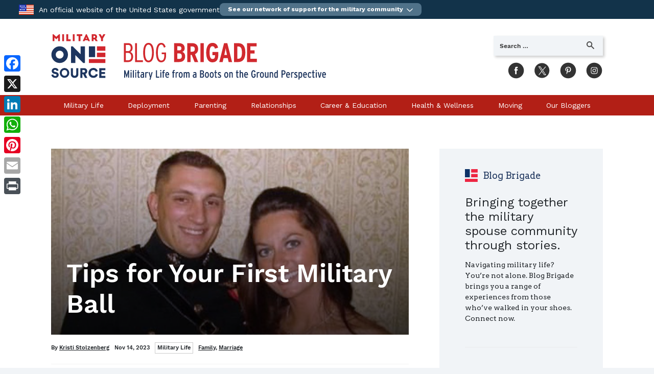

--- FILE ---
content_type: text/html; charset=UTF-8
request_url: https://blog-brigade.militaryonesource.mil/2023/11/14/tips-for-your-first-military-ball/
body_size: 109039
content:
<!DOCTYPE html>
<html lang="en-US" class="no-js no-svg">
<head>
<meta charset="UTF-8">
<meta name="viewport" content="width=device-width, initial-scale=1">
<link rel="profile" href="http://gmpg.org/xfn/11">
<link rel="shortcut icon" href="https://blog-brigade.militaryonesource.mil/wp-content/themes/blogbrigade/favicon.png" />

<link rel="preload" href="https://blog-brigade.militaryonesource.mil/wp-content/themes/blogbrigade/assets/fonts/arvo/arvo-v10-latin-regular.woff2" as="font" type="font/woff2" crossorigin>
<link rel="preload" href="https://blog-brigade.militaryonesource.mil/wp-content/themes/blogbrigade/assets/fonts/work-sans/work-sans-v3-latin_latin-ext-regular.woff2" as="font" type="font/woff2" crossorigin>
<link rel="preload" href="https://blog-brigade.militaryonesource.mil/wp-content/themes/blogbrigade/assets/fonts/work-sans/work-sans-v3-latin_latin-ext-600.woff2" as="font" type="font/woff2" crossorigin>

<!-- We participate in the US government's analytics program. See the data at analytics.usa.gov | The US government's web traffic. . -->
<script id="_fed_an_ua_tag"></script>

<!-- Google Tag Manager -->
<script>(function(w,d,s,l,i){w[l]=w[l]||[];w[l].push({'gtm.start':
new Date().getTime(),event:'gtm.js'});var f=d.getElementsByTagName(s)[0],
j=d.createElement(s),dl=l!='dataLayer'?'&l='+l:'';j.async=true;j.src=
'https://www.googletagmanager.com/gtm.js?id='+i+dl;f.parentNode.insertBefore(j,f);
})(window,document,'script','dataLayer','GTM-PZP8CV5');</script>
<!-- End Google Tag Manager -->

<!-- Google Tag Manager -->
<script async src="https://www.googletagmanager.com/gtag/js?id=UA-29536396-8"></script>
<script>
  window.dataLayer = window.dataLayer || [];
  function gtag(){dataLayer.push(arguments);}
  gtag('js', new Date());

  gtag('config', 'UA-29536396-8');
</script>
<!-- End Google Tag Manager -->

<!-- Google Site Verification -->
<meta name="google-site-verification" content="DGXVFMpUBTqkHQeszceh8qR3nWMrxaZHe6cHnbTp-aI" />
<meta name="google-site-verification" content="yCs12wtHY64LG1U5mp0t7fSNEi8E4ysTP9cjj7K158o" />
<meta name="google-site-verification" content="4xEvZnE6S5E-U5LV5liOeNtTrh7o_b_HwpHBUCQbmi8" />

<script>(function(html){html.className = html.className.replace(/\bno-js\b/,'js')})(document.documentElement);</script>
<meta name='robots' content='index, follow, max-image-preview:large, max-snippet:-1, max-video-preview:-1' />

	<!-- This site is optimized with the Yoast SEO plugin v26.6 - https://yoast.com/wordpress/plugins/seo/ -->
	<title>Tips for Your First Military Ball | Blog Brigade</title>
	<meta name="description" content="Military spouses attending their first military ball can discover tips about the dress code, ceremony protocol and the art of capturing the perfect pictures." />
	<link rel="canonical" href="https://blog-brigade.militaryonesource.mil/2023/11/14/tips-for-your-first-military-ball/" />
	<meta property="og:locale" content="en_US" />
	<meta property="og:type" content="article" />
	<meta property="og:title" content="Tips for Your First Military Ball | Blog Brigade" />
	<meta property="og:description" content="Military spouses attending their first military ball can discover tips about the dress code, ceremony protocol and the art of capturing the perfect pictures." />
	<meta property="og:url" content="https://blog-brigade.militaryonesource.mil/2023/11/14/tips-for-your-first-military-ball/" />
	<meta property="og:site_name" content="Blog Brigade" />
	<meta property="article:published_time" content="2023-11-14T14:05:07+00:00" />
	<meta property="og:image" content="https://blog-brigade.militaryonesource.mil/wp-content/uploads/16000-MOS-Social-BlogBrigade-November-2023-Resizes-Tips_for_Your_First_Military_Ball-1200x628-4-1.jpg?cb=20260117-143731-696b9eabd95a5" />
	<meta name="author" content="Social Media Admins" />
	<meta name="twitter:card" content="summary_large_image" />
	<meta name="twitter:label1" content="Written by" />
	<meta name="twitter:data1" content="Social Media Admins" />
	<meta name="twitter:label2" content="Est. reading time" />
	<meta name="twitter:data2" content="8 minutes" />
	<script type="application/ld+json" class="yoast-schema-graph">{"@context":"https://schema.org","@graph":[{"@type":"WebPage","@id":"https://blog-brigade.militaryonesource.mil/2023/11/14/tips-for-your-first-military-ball/","url":"https://blog-brigade.militaryonesource.mil/2023/11/14/tips-for-your-first-military-ball/","name":"Tips for Your First Military Ball | Blog Brigade","isPartOf":{"@id":"https://blog-brigade.militaryonesource.mil/#website"},"primaryImageOfPage":{"@id":"https://blog-brigade.militaryonesource.mil/2023/11/14/tips-for-your-first-military-ball/#primaryimage"},"image":{"@id":"https://blog-brigade.militaryonesource.mil/2023/11/14/tips-for-your-first-military-ball/#primaryimage"},"thumbnailUrl":"https://blog-brigade.militaryonesource.mil/wp-content/uploads/16000-MOS-Social-BlogBrigade-November-2023-Resizes-Tips_for_Your_First_Military_Ball-1200x628-3-1-300x157.jpg","datePublished":"2023-11-14T14:05:07+00:00","author":{"@id":"https://blog-brigade.militaryonesource.mil/#/schema/person/0f5195e600e03159542d8734531327fd"},"description":"Military spouses attending their first military ball can discover tips about the dress code, ceremony protocol and the art of capturing the perfect pictures.","breadcrumb":{"@id":"https://blog-brigade.militaryonesource.mil/2023/11/14/tips-for-your-first-military-ball/#breadcrumb"},"inLanguage":"en-US","potentialAction":[{"@type":"ReadAction","target":["https://blog-brigade.militaryonesource.mil/2023/11/14/tips-for-your-first-military-ball/"]}]},{"@type":"ImageObject","inLanguage":"en-US","@id":"https://blog-brigade.militaryonesource.mil/2023/11/14/tips-for-your-first-military-ball/#primaryimage","url":"https://blog-brigade.militaryonesource.mil/wp-content/uploads/16000-MOS-Social-BlogBrigade-November-2023-Resizes-Tips_for_Your_First_Military_Ball-1200x628-3-1.jpg","contentUrl":"https://blog-brigade.militaryonesource.mil/wp-content/uploads/16000-MOS-Social-BlogBrigade-November-2023-Resizes-Tips_for_Your_First_Military_Ball-1200x628-3-1.jpg","width":1200,"height":628,"caption":"Kristi and her husband smiling at the Military Ball"},{"@type":"BreadcrumbList","@id":"https://blog-brigade.militaryonesource.mil/2023/11/14/tips-for-your-first-military-ball/#breadcrumb","itemListElement":[{"@type":"ListItem","position":1,"name":"Home","item":"https://blog-brigade.militaryonesource.mil/"},{"@type":"ListItem","position":2,"name":"Blogs","item":"https://blog-brigade.militaryonesource.mil/blog/"},{"@type":"ListItem","position":3,"name":"Tips for Your First Military Ball"}]},{"@type":"WebSite","@id":"https://blog-brigade.militaryonesource.mil/#website","url":"https://blog-brigade.militaryonesource.mil/","name":"Blog Brigade","description":"Military life from a “boots on the ground” perspective.","potentialAction":[{"@type":"SearchAction","target":{"@type":"EntryPoint","urlTemplate":"https://blog-brigade.militaryonesource.mil/?s={search_term_string}"},"query-input":{"@type":"PropertyValueSpecification","valueRequired":true,"valueName":"search_term_string"}}],"inLanguage":"en-US"},{"@type":"Person","@id":"https://blog-brigade.militaryonesource.mil/#/schema/person/0f5195e600e03159542d8734531327fd","name":"Social Media Admins"}]}</script>
	<!-- / Yoast SEO plugin. -->


<link rel='dns-prefetch' href='//static.addtoany.com' />
<link rel="alternate" type="application/rss+xml" title="Blog Brigade &raquo; Feed" href="https://blog-brigade.militaryonesource.mil/feed/" />
<style id='wp-img-auto-sizes-contain-inline-css' type='text/css'>
img:is([sizes=auto i],[sizes^="auto," i]){contain-intrinsic-size:3000px 1500px}
/*# sourceURL=wp-img-auto-sizes-contain-inline-css */
</style>
<style id='wp-emoji-styles-inline-css' type='text/css'>

	img.wp-smiley, img.emoji {
		display: inline !important;
		border: none !important;
		box-shadow: none !important;
		height: 1em !important;
		width: 1em !important;
		margin: 0 0.07em !important;
		vertical-align: -0.1em !important;
		background: none !important;
		padding: 0 !important;
	}
/*# sourceURL=wp-emoji-styles-inline-css */
</style>
<style id='wp-block-library-inline-css' type='text/css'>
:root{--wp-block-synced-color:#7a00df;--wp-block-synced-color--rgb:122,0,223;--wp-bound-block-color:var(--wp-block-synced-color);--wp-editor-canvas-background:#ddd;--wp-admin-theme-color:#007cba;--wp-admin-theme-color--rgb:0,124,186;--wp-admin-theme-color-darker-10:#006ba1;--wp-admin-theme-color-darker-10--rgb:0,107,160.5;--wp-admin-theme-color-darker-20:#005a87;--wp-admin-theme-color-darker-20--rgb:0,90,135;--wp-admin-border-width-focus:2px}@media (min-resolution:192dpi){:root{--wp-admin-border-width-focus:1.5px}}.wp-element-button{cursor:pointer}:root .has-very-light-gray-background-color{background-color:#eee}:root .has-very-dark-gray-background-color{background-color:#313131}:root .has-very-light-gray-color{color:#eee}:root .has-very-dark-gray-color{color:#313131}:root .has-vivid-green-cyan-to-vivid-cyan-blue-gradient-background{background:linear-gradient(135deg,#00d084,#0693e3)}:root .has-purple-crush-gradient-background{background:linear-gradient(135deg,#34e2e4,#4721fb 50%,#ab1dfe)}:root .has-hazy-dawn-gradient-background{background:linear-gradient(135deg,#faaca8,#dad0ec)}:root .has-subdued-olive-gradient-background{background:linear-gradient(135deg,#fafae1,#67a671)}:root .has-atomic-cream-gradient-background{background:linear-gradient(135deg,#fdd79a,#004a59)}:root .has-nightshade-gradient-background{background:linear-gradient(135deg,#330968,#31cdcf)}:root .has-midnight-gradient-background{background:linear-gradient(135deg,#020381,#2874fc)}:root{--wp--preset--font-size--normal:16px;--wp--preset--font-size--huge:42px}.has-regular-font-size{font-size:1em}.has-larger-font-size{font-size:2.625em}.has-normal-font-size{font-size:var(--wp--preset--font-size--normal)}.has-huge-font-size{font-size:var(--wp--preset--font-size--huge)}.has-text-align-center{text-align:center}.has-text-align-left{text-align:left}.has-text-align-right{text-align:right}.has-fit-text{white-space:nowrap!important}#end-resizable-editor-section{display:none}.aligncenter{clear:both}.items-justified-left{justify-content:flex-start}.items-justified-center{justify-content:center}.items-justified-right{justify-content:flex-end}.items-justified-space-between{justify-content:space-between}.screen-reader-text{border:0;clip-path:inset(50%);height:1px;margin:-1px;overflow:hidden;padding:0;position:absolute;width:1px;word-wrap:normal!important}.screen-reader-text:focus{background-color:#ddd;clip-path:none;color:#444;display:block;font-size:1em;height:auto;left:5px;line-height:normal;padding:15px 23px 14px;text-decoration:none;top:5px;width:auto;z-index:100000}html :where(.has-border-color){border-style:solid}html :where([style*=border-top-color]){border-top-style:solid}html :where([style*=border-right-color]){border-right-style:solid}html :where([style*=border-bottom-color]){border-bottom-style:solid}html :where([style*=border-left-color]){border-left-style:solid}html :where([style*=border-width]){border-style:solid}html :where([style*=border-top-width]){border-top-style:solid}html :where([style*=border-right-width]){border-right-style:solid}html :where([style*=border-bottom-width]){border-bottom-style:solid}html :where([style*=border-left-width]){border-left-style:solid}html :where(img[class*=wp-image-]){height:auto;max-width:100%}:where(figure){margin:0 0 1em}html :where(.is-position-sticky){--wp-admin--admin-bar--position-offset:var(--wp-admin--admin-bar--height,0px)}@media screen and (max-width:600px){html :where(.is-position-sticky){--wp-admin--admin-bar--position-offset:0px}}

/*# sourceURL=wp-block-library-inline-css */
</style><style id='global-styles-inline-css' type='text/css'>
:root{--wp--preset--aspect-ratio--square: 1;--wp--preset--aspect-ratio--4-3: 4/3;--wp--preset--aspect-ratio--3-4: 3/4;--wp--preset--aspect-ratio--3-2: 3/2;--wp--preset--aspect-ratio--2-3: 2/3;--wp--preset--aspect-ratio--16-9: 16/9;--wp--preset--aspect-ratio--9-16: 9/16;--wp--preset--color--black: #000000;--wp--preset--color--cyan-bluish-gray: #abb8c3;--wp--preset--color--white: #ffffff;--wp--preset--color--pale-pink: #f78da7;--wp--preset--color--vivid-red: #cf2e2e;--wp--preset--color--luminous-vivid-orange: #ff6900;--wp--preset--color--luminous-vivid-amber: #fcb900;--wp--preset--color--light-green-cyan: #7bdcb5;--wp--preset--color--vivid-green-cyan: #00d084;--wp--preset--color--pale-cyan-blue: #8ed1fc;--wp--preset--color--vivid-cyan-blue: #0693e3;--wp--preset--color--vivid-purple: #9b51e0;--wp--preset--gradient--vivid-cyan-blue-to-vivid-purple: linear-gradient(135deg,rgb(6,147,227) 0%,rgb(155,81,224) 100%);--wp--preset--gradient--light-green-cyan-to-vivid-green-cyan: linear-gradient(135deg,rgb(122,220,180) 0%,rgb(0,208,130) 100%);--wp--preset--gradient--luminous-vivid-amber-to-luminous-vivid-orange: linear-gradient(135deg,rgb(252,185,0) 0%,rgb(255,105,0) 100%);--wp--preset--gradient--luminous-vivid-orange-to-vivid-red: linear-gradient(135deg,rgb(255,105,0) 0%,rgb(207,46,46) 100%);--wp--preset--gradient--very-light-gray-to-cyan-bluish-gray: linear-gradient(135deg,rgb(238,238,238) 0%,rgb(169,184,195) 100%);--wp--preset--gradient--cool-to-warm-spectrum: linear-gradient(135deg,rgb(74,234,220) 0%,rgb(151,120,209) 20%,rgb(207,42,186) 40%,rgb(238,44,130) 60%,rgb(251,105,98) 80%,rgb(254,248,76) 100%);--wp--preset--gradient--blush-light-purple: linear-gradient(135deg,rgb(255,206,236) 0%,rgb(152,150,240) 100%);--wp--preset--gradient--blush-bordeaux: linear-gradient(135deg,rgb(254,205,165) 0%,rgb(254,45,45) 50%,rgb(107,0,62) 100%);--wp--preset--gradient--luminous-dusk: linear-gradient(135deg,rgb(255,203,112) 0%,rgb(199,81,192) 50%,rgb(65,88,208) 100%);--wp--preset--gradient--pale-ocean: linear-gradient(135deg,rgb(255,245,203) 0%,rgb(182,227,212) 50%,rgb(51,167,181) 100%);--wp--preset--gradient--electric-grass: linear-gradient(135deg,rgb(202,248,128) 0%,rgb(113,206,126) 100%);--wp--preset--gradient--midnight: linear-gradient(135deg,rgb(2,3,129) 0%,rgb(40,116,252) 100%);--wp--preset--font-size--small: 13px;--wp--preset--font-size--medium: 20px;--wp--preset--font-size--large: 36px;--wp--preset--font-size--x-large: 42px;--wp--preset--spacing--20: 0.44rem;--wp--preset--spacing--30: 0.67rem;--wp--preset--spacing--40: 1rem;--wp--preset--spacing--50: 1.5rem;--wp--preset--spacing--60: 2.25rem;--wp--preset--spacing--70: 3.38rem;--wp--preset--spacing--80: 5.06rem;--wp--preset--shadow--natural: 6px 6px 9px rgba(0, 0, 0, 0.2);--wp--preset--shadow--deep: 12px 12px 50px rgba(0, 0, 0, 0.4);--wp--preset--shadow--sharp: 6px 6px 0px rgba(0, 0, 0, 0.2);--wp--preset--shadow--outlined: 6px 6px 0px -3px rgb(255, 255, 255), 6px 6px rgb(0, 0, 0);--wp--preset--shadow--crisp: 6px 6px 0px rgb(0, 0, 0);}:where(.is-layout-flex){gap: 0.5em;}:where(.is-layout-grid){gap: 0.5em;}body .is-layout-flex{display: flex;}.is-layout-flex{flex-wrap: wrap;align-items: center;}.is-layout-flex > :is(*, div){margin: 0;}body .is-layout-grid{display: grid;}.is-layout-grid > :is(*, div){margin: 0;}:where(.wp-block-columns.is-layout-flex){gap: 2em;}:where(.wp-block-columns.is-layout-grid){gap: 2em;}:where(.wp-block-post-template.is-layout-flex){gap: 1.25em;}:where(.wp-block-post-template.is-layout-grid){gap: 1.25em;}.has-black-color{color: var(--wp--preset--color--black) !important;}.has-cyan-bluish-gray-color{color: var(--wp--preset--color--cyan-bluish-gray) !important;}.has-white-color{color: var(--wp--preset--color--white) !important;}.has-pale-pink-color{color: var(--wp--preset--color--pale-pink) !important;}.has-vivid-red-color{color: var(--wp--preset--color--vivid-red) !important;}.has-luminous-vivid-orange-color{color: var(--wp--preset--color--luminous-vivid-orange) !important;}.has-luminous-vivid-amber-color{color: var(--wp--preset--color--luminous-vivid-amber) !important;}.has-light-green-cyan-color{color: var(--wp--preset--color--light-green-cyan) !important;}.has-vivid-green-cyan-color{color: var(--wp--preset--color--vivid-green-cyan) !important;}.has-pale-cyan-blue-color{color: var(--wp--preset--color--pale-cyan-blue) !important;}.has-vivid-cyan-blue-color{color: var(--wp--preset--color--vivid-cyan-blue) !important;}.has-vivid-purple-color{color: var(--wp--preset--color--vivid-purple) !important;}.has-black-background-color{background-color: var(--wp--preset--color--black) !important;}.has-cyan-bluish-gray-background-color{background-color: var(--wp--preset--color--cyan-bluish-gray) !important;}.has-white-background-color{background-color: var(--wp--preset--color--white) !important;}.has-pale-pink-background-color{background-color: var(--wp--preset--color--pale-pink) !important;}.has-vivid-red-background-color{background-color: var(--wp--preset--color--vivid-red) !important;}.has-luminous-vivid-orange-background-color{background-color: var(--wp--preset--color--luminous-vivid-orange) !important;}.has-luminous-vivid-amber-background-color{background-color: var(--wp--preset--color--luminous-vivid-amber) !important;}.has-light-green-cyan-background-color{background-color: var(--wp--preset--color--light-green-cyan) !important;}.has-vivid-green-cyan-background-color{background-color: var(--wp--preset--color--vivid-green-cyan) !important;}.has-pale-cyan-blue-background-color{background-color: var(--wp--preset--color--pale-cyan-blue) !important;}.has-vivid-cyan-blue-background-color{background-color: var(--wp--preset--color--vivid-cyan-blue) !important;}.has-vivid-purple-background-color{background-color: var(--wp--preset--color--vivid-purple) !important;}.has-black-border-color{border-color: var(--wp--preset--color--black) !important;}.has-cyan-bluish-gray-border-color{border-color: var(--wp--preset--color--cyan-bluish-gray) !important;}.has-white-border-color{border-color: var(--wp--preset--color--white) !important;}.has-pale-pink-border-color{border-color: var(--wp--preset--color--pale-pink) !important;}.has-vivid-red-border-color{border-color: var(--wp--preset--color--vivid-red) !important;}.has-luminous-vivid-orange-border-color{border-color: var(--wp--preset--color--luminous-vivid-orange) !important;}.has-luminous-vivid-amber-border-color{border-color: var(--wp--preset--color--luminous-vivid-amber) !important;}.has-light-green-cyan-border-color{border-color: var(--wp--preset--color--light-green-cyan) !important;}.has-vivid-green-cyan-border-color{border-color: var(--wp--preset--color--vivid-green-cyan) !important;}.has-pale-cyan-blue-border-color{border-color: var(--wp--preset--color--pale-cyan-blue) !important;}.has-vivid-cyan-blue-border-color{border-color: var(--wp--preset--color--vivid-cyan-blue) !important;}.has-vivid-purple-border-color{border-color: var(--wp--preset--color--vivid-purple) !important;}.has-vivid-cyan-blue-to-vivid-purple-gradient-background{background: var(--wp--preset--gradient--vivid-cyan-blue-to-vivid-purple) !important;}.has-light-green-cyan-to-vivid-green-cyan-gradient-background{background: var(--wp--preset--gradient--light-green-cyan-to-vivid-green-cyan) !important;}.has-luminous-vivid-amber-to-luminous-vivid-orange-gradient-background{background: var(--wp--preset--gradient--luminous-vivid-amber-to-luminous-vivid-orange) !important;}.has-luminous-vivid-orange-to-vivid-red-gradient-background{background: var(--wp--preset--gradient--luminous-vivid-orange-to-vivid-red) !important;}.has-very-light-gray-to-cyan-bluish-gray-gradient-background{background: var(--wp--preset--gradient--very-light-gray-to-cyan-bluish-gray) !important;}.has-cool-to-warm-spectrum-gradient-background{background: var(--wp--preset--gradient--cool-to-warm-spectrum) !important;}.has-blush-light-purple-gradient-background{background: var(--wp--preset--gradient--blush-light-purple) !important;}.has-blush-bordeaux-gradient-background{background: var(--wp--preset--gradient--blush-bordeaux) !important;}.has-luminous-dusk-gradient-background{background: var(--wp--preset--gradient--luminous-dusk) !important;}.has-pale-ocean-gradient-background{background: var(--wp--preset--gradient--pale-ocean) !important;}.has-electric-grass-gradient-background{background: var(--wp--preset--gradient--electric-grass) !important;}.has-midnight-gradient-background{background: var(--wp--preset--gradient--midnight) !important;}.has-small-font-size{font-size: var(--wp--preset--font-size--small) !important;}.has-medium-font-size{font-size: var(--wp--preset--font-size--medium) !important;}.has-large-font-size{font-size: var(--wp--preset--font-size--large) !important;}.has-x-large-font-size{font-size: var(--wp--preset--font-size--x-large) !important;}
/*# sourceURL=global-styles-inline-css */
</style>

<style id='classic-theme-styles-inline-css' type='text/css'>
/*! This file is auto-generated */
.wp-block-button__link{color:#fff;background-color:#32373c;border-radius:9999px;box-shadow:none;text-decoration:none;padding:calc(.667em + 2px) calc(1.333em + 2px);font-size:1.125em}.wp-block-file__button{background:#32373c;color:#fff;text-decoration:none}
/*# sourceURL=/wp-includes/css/classic-themes.min.css */
</style>
<link rel='stylesheet' id='bootstrapcss-css' href='https://blog-brigade.militaryonesource.mil/wp-content/themes/blogbrigade/assets/bootstrap/5.3.7/dist/css/bootstrap.min.css' type='text/css' media='all' />
<link rel='stylesheet' id='sitecss-css' href='https://blog-brigade.militaryonesource.mil/wp-content/themes/blogbrigade/style.css' type='text/css' media='all' />
<link rel='stylesheet' id='css-fontawesome-css' href='https://blog-brigade.militaryonesource.mil/wp-content/themes/blogbrigade/assets/fontawesome/css/fontawesome.min.css' type='text/css' media='' />
<link rel='stylesheet' id='css-fontawesome-solid-css' href='https://blog-brigade.militaryonesource.mil/wp-content/themes/blogbrigade/assets/fontawesome/css/solid.min.css' type='text/css' media='' />
<link rel='stylesheet' id='suffusion-shortcodes-css' href='https://blog-brigade.militaryonesource.mil/wp-content/plugins/suffusion-shortcodes/include/css/suffusion-shortcodes.css?ver=1.05' type='text/css' media='all' />
<link rel='stylesheet' id='addtoany-css' href='https://blog-brigade.militaryonesource.mil/wp-content/plugins/add-to-any/addtoany.min.css?ver=1.16' type='text/css' media='all' />
<style id='addtoany-inline-css' type='text/css'>
@media screen and (max-width:980px){
.a2a_floating_style.a2a_vertical_style{display:none;}
}
/*# sourceURL=addtoany-inline-css */
</style>
<script type="text/javascript" id="addtoany-core-js-before">
/* <![CDATA[ */
window.a2a_config=window.a2a_config||{};a2a_config.callbacks=[];a2a_config.overlays=[];a2a_config.templates={};

//# sourceURL=addtoany-core-js-before
/* ]]> */
</script>
<script type="text/javascript" defer src="https://static.addtoany.com/menu/page.js" id="addtoany-core-js"></script>
<script type="text/javascript" src="https://blog-brigade.militaryonesource.mil/wp-content/themes/blogbrigade/assets/js/jquery.min.js" id="jquery-js"></script>
<script type="text/javascript" defer src="https://blog-brigade.militaryonesource.mil/wp-content/plugins/add-to-any/addtoany.min.js?ver=1.1" id="addtoany-jquery-js"></script>
<script type="text/javascript" src="https://blog-brigade.militaryonesource.mil/wp-content/themes/blogbrigade/assets/js/jquery-migrate.min.js" id="jquery-migrate-js"></script>
<link rel="https://api.w.org/" href="https://blog-brigade.militaryonesource.mil/wp-json/" /><link rel="alternate" title="JSON" type="application/json" href="https://blog-brigade.militaryonesource.mil/wp-json/wp/v2/posts/13003" /><link rel="EditURI" type="application/rsd+xml" title="RSD" href="https://blog-brigade.militaryonesource.mil/xmlrpc.php?rsd" />

<link rel='shortlink' href='https://blog-brigade.militaryonesource.mil/?p=13003' />
</head>

<body class="wp-singular post-template-default single single-post postid-13003 single-format-standard wp-theme-blogbrigade">

	<!-- Google Tag Manager (noscript) -->
	<noscript><iframe src="https://www.googletagmanager.com/ns.html?id=GTM-PZP8CV5"
	height="0" width="0" style="display:none;visibility:hidden"></iframe></noscript>
	<!-- End Google Tag Manager (noscript) -->

	<div id="universalnav-navigation" class="universalnav"></div>
<script>
	/****** Update with your data layer if you are using a GTM data layer and it is not named dataLayer. Replace the value within single quotes with the name of your datalayer, It IS Case Sensitive ******/
	passedInDataLayer2 = 'dataLayer';
	(function(e,n,t,a){
		var s,i=e.getElementsByTagName(n)[0],r=e.getElementById("universalnav-navigation");
		r.style.background="#1f365e",r.style.minHeight="36px",e.getElementById(t)||
		((s=e.createElement(n)).id=t,
		s.src="https://download.militaryonesource.mil/MOS/universalnav.min.js",
		i.parentNode.insertBefore(s,i))
	})(document,"script","universalnav-js");
	(function(w,d,s,l,i){w[l]=w[l]||[];w[l].push({'gtm.start':
	new Date().getTime(),event:'gtm.js'});var f=d.getElementsByTagName(s)[0],
	j=d.createElement(s),dl=l!='dataLayer'?'&l='+l:'';j.async=true;j.src=
	'https://www.googletagmanager.com/gtm.js?id='+i+dl;f.parentNode.insertBefore(j,f);
	})(window,document,'script',passedInDataLayer2,'GTM-N665D53');
</script>

	<div id="page" class="blogbrigade">
		<a class="skip-link screen-reader-text sr-only" href="#content">Skip to content</a>

	  <header id="masthead" class="site-header">

	    <section id="header">
	      <div class="container">
	        
<div class="header-row">
  <div class="logo-col">
    <div class="logo logo-responsive logo-mobile visible-xs">
      <a href="https://blog-brigade.militaryonesource.mil" title="Blog Brigade"><svg class="icon icon-bb-logo-mobile"> <use xlink:href="https://blog-brigade.militaryonesource.mil/wp-content/themes/blogbrigade/assets/svg/symbol-defs.svg#icon-bb-logo-mobile"></use> </svg></a>
    </div>
    <div class="logo logo-responsive logo-desktop hidden-xs">
      <a href="https://blog-brigade.militaryonesource.mil" title="Blog Brigade">
                  <span class="visually-hidden">Blog Brigade</span>
                <svg id="419aad9a-5558-4a2d-a7d3-70d51a8bfb19" data-name="45ad6cbd-d54c-4dfe-a439-bd2034468356" xmlns="http://www.w3.org/2000/svg" viewBox="0 0 668.49 109.81">
          <title>Blog Brigade</title>
          <path id="ff0af1bc-7465-45d2-b9af-da6d11ded2b1" data-name="413a795e-cf75-45f1-93a4-c047aa3484e1" d="M11.88,6.24,18.7,0h2V16.79H16.27V8.18l-4.39,4-4.39-4v8.59H3.05V0h2Z" fill="#d2272e"/><path id="25f31e35-bc14-42e3-aa5d-9b5258f7ed2e" data-name="6792106f-7458-4f90-a338-ed5cb26067d1" d="M26.28,0h4.4V16.79h-4.4Z" fill="#d2272e"/><path id="ea85b27e-6ed4-4449-896a-780bb5093dcb" data-name="f33d9b33-a9dd-4fc6-9262-bd5da002509f" d="M36.3,0h4.4V12.36h6v4.43H36.3Z" fill="#d2272e"/><path id="9c6790d0-8a6b-47dc-b057-ff0d2a453d6a" data-name="8dd87232-9f2d-4f87-813a-ceeb01347951" d="M52.1,0h4.39V16.79h-4.4Z" fill="#d2272e"/><path id="2530f769-1122-43be-8a5a-97bc2b201267" data-name="7e5f3366-b967-4ae6-8b36-5c7394f24f21" d="M61.76,0H75V4.38H70.49V16.79h-4.4V4.38H61.76Z" fill="#d2272e"/><path id="1779559a-24cd-4dcb-92df-9783c0393905" data-name="cfee433b-996d-49ee-b89f-79bbbdb612f0" d="M76,16.79,83.86,0h2l7.89,16.77h-4.4l-1-2.19H81.49l-1,2.19Zm7.14-5.9h3.42L84.89,7.2Z" fill="#d2272e"/><path id="102b3e77-8374-4cd4-9b43-2fbfc7779853" data-name="c427f05e-8afb-4b93-b1a5-96fc1d9a5f06" d="M107.49,16.79l-2.59-4.45h-2.73v4.45h-4.4V0h7.06A6.16,6.16,0,0,1,109,10.7l3.56,6.08Zm-5.32-8.25H104a2.39,2.39,0,0,0,2.41-2.35v0A2.41,2.41,0,0,0,104,3.7h-1.86Z" fill="#d2272e"/><path id="893c672a-9969-43c2-8a97-910a1280f668" data-name="5c73227c-b99c-46e3-98a8-8dc104102491" d="M125.06,10.62v6.17H120.7V10.62L114.58,0h5.07l3.22,5.59L126.11,0h5.08Z" fill="#d2272e"/><path id="9922f828-f0c8-4683-8e3a-c01d7a050aa0" data-name="50a45047-1c67-44d8-a5cd-53ac0fabd72a" d="M20.15,29.21A20.1,20.1,0,1,0,40.24,49.36,20.1,20.1,0,0,0,20.15,29.21Zm0,29.69a9.6,9.6,0,1,1,9.59-9.61v0A9.61,9.61,0,0,1,20.15,58.9Z" fill="#1d355e"/><path id="40c0d5a7-04b0-41f4-b30f-6115a934e771" data-name="3c70e0b6-536a-40b6-b71a-4a35b8e303f2" d="M70.9,48.18l-19-19H47.59v40.2H58.15v-19l19,19h4.34V29.23H70.9Z" fill="#1d355e"/><rect id="580cf688-9261-467e-99e0-78cb589fd62d" data-name="6146d37b-58d0-41d1-aade-e32736a68516" x="91.08" y="29.23" width="15.11" height="26" fill="#1d355e"/><rect id="e7514472-1069-49e1-98b4-5b7c8fe8e656" data-name="abb378aa-e621-48b1-82cc-bf15ed457cc7" x="110.58" y="29.23" width="20.5" height="10.64" fill="#d2272e"/><rect id="52501f98-2324-4bc3-8bef-7419ba84e23e" data-name="87827298-2596-4172-813f-2704d19d8f65" x="110.58" y="44.6" width="20.5" height="10.64" fill="#d2272e"/><rect id="35368f57-e500-4147-a555-c6175f6c7d4d" data-name="c270ee98-9b9b-4eeb-b844-092019731fcf" x="91.08" y="59.99" width="40" height="9.42" fill="#d2272e"/><path id="136e57b7-4292-4bbb-a78f-15b63727e4b6" data-name="70db80ed-7cdf-408d-b0a4-34e4096fe093" d="M12.83,88.85C12.67,87.79,11.83,86,9,86c-1.91,0-3.14,1.19-3.14,2.45,0,1.1.68,1.91,2.27,2.2l3.07.58c4.36.81,6.62,3.62,6.62,6.89,0,3.58-3,7.24-8.46,7.24C3,105.34.38,101.23,0,98l4.69-1.13c.19,2.1,1.62,3.94,4.75,3.94,2,0,3.23-1,3.23-2.39,0-1.16-.93-2-2.45-2.29l-3.14-.59C3.2,94.8.84,92.21.84,88.82c0-4.33,3.82-7.37,8.21-7.37,5.72,0,7.89,3.43,8.37,6.11Z" fill="#1d355e"/><path id="a9227709-8d0e-433d-8255-6470bf7cc3b1" data-name="f6b2669e-4640-4ffb-a445-28b14e995afd" d="M31.9,81.45a11.95,11.95,0,0,1,0,23.89,11.95,11.95,0,0,1,0-23.89Zm0,18.84c3.17,0,6.6-2.13,6.6-6.91s-3.43-7-6.6-7-6.62,2.16-6.62,7S28.7,100.29,31.9,100.29Z" fill="#1d355e"/><path id="747d34cf-fb69-4dce-844e-f26d39dbf5b8" data-name="0e688cca-1775-45a2-a4e5-684de4fd02f4" d="M47.26,96.58V81.93h5.1V96.16c0,2.78,1.56,4.17,4,4.17s4-1.39,4-4.17V81.93h5.11V96.58c0,5.75-4,8.79-9.08,8.79S47.26,102.33,47.26,96.58Z" fill="#1d355e"/><path id="2f759e7c-3b77-40a3-ad89-1f6a1ca48243" data-name="501b2cc2-ba61-474a-895d-d05d1778f6ef" d="M77.28,96.64H75.43v8.73H70.21V81.93h9.28c4.63,0,7.6,3.18,7.6,7.34a6.71,6.71,0,0,1-4.6,6.61l4.76,9.49H81.49Zm1.21-4.49c2.15,0,3.31-1.19,3.31-2.84s-1.15-2.85-3.31-2.85H75.43v5.69Z" fill="#1d355e"/><path id="597c98f2-e427-4e7b-a0bd-966bd492dd45" data-name="160796dd-81e8-40e9-8af1-119b056c7ca8" d="M90,93.44a11.68,11.68,0,0,1,11.33-12h.5c6.88,0,9.92,4.43,10.67,7.73l-4.82,1.53c-.36-1.58-1.81-4.26-5.85-4.26-3.07,0-6.53,2.2-6.53,7a6.48,6.48,0,0,0,6.18,6.78h.41a5.87,5.87,0,0,0,6-4.3l4.88,1.39c-.75,3.17-3.79,8-10.9,8A11.53,11.53,0,0,1,90,94.14C90,93.91,90,93.67,90,93.44Z" fill="#1d355e"/><path id="d8553cfd-80c8-465a-bcb8-eafa8a064ea0" data-name="4467b250-8d51-4bd6-9178-4298000cd3da" d="M116.32,105.37V81.93h14.84v4.93h-9.62v4.46h8.72v4.6h-8.72v4.49h9.65v5Z" fill="#1d355e"/><path d="M186.42,105V97.78c0-1.13,0-3.74.05-4.43-.2.72-1,3.33-1.38,4.63l-2.31,7.51L180.48,98c-.41-1.3-1.18-3.91-1.38-4.63,0,.69.05,3.3.05,4.43V105h-2.36V87.08h2.64l2.3,7.45c.34,1.07,1,3.28,1.1,3.92.18-.67.8-3,1.13-4l2.31-7.37h2.61V105Z" fill="#1e355d"/><path d="M193.48,89.46A1.53,1.53,0,1,1,195,88,1.53,1.53,0,0,1,193.48,89.46ZM192.25,105V91.56h2.46V105Z" fill="#1e355d"/><path d="M197.89,105V87.61l2.45-1.28V105Z" fill="#1e355d"/><path d="M204.75,89.46A1.53,1.53,0,1,1,206.26,88,1.53,1.53,0,0,1,204.75,89.46ZM203.52,105V91.56H206V105Z" fill="#1e355d"/><path d="M214.35,104.67a3.89,3.89,0,0,1-2.2.61c-1.8,0-2.59-1.25-2.59-3.43v-8H208.1v-2.3h1.46V87.64L212,86.33v5.23h2.58v2.3H212v7.76c0,.95.36,1.33,1,1.33a2.52,2.52,0,0,0,1.59-.56Z" fill="#1e355d"/><path d="M222.69,105v-.92a3.42,3.42,0,0,1-2.76,1.2c-2,0-3.66-1.48-3.66-4.5a4,4,0,0,1,4.37-4.41,4.71,4.71,0,0,1,2.05.44V95.5c0-1.3-.43-1.92-1.74-1.92a4.87,4.87,0,0,0-2.64.85l-1.05-1.87a7.24,7.24,0,0,1,3.87-1.28c2.89,0,4,1,4,4V105Zm0-5.89a3.42,3.42,0,0,0-2-.51,1.85,1.85,0,0,0-1.95,2.12c0,1.59.64,2.33,1.69,2.33a2.49,2.49,0,0,0,2.28-1.25Z" fill="#1e355d"/><path d="M234.14,94.2a3,3,0,0,0-1.72-.41,2.18,2.18,0,0,0-1.92,1V105H228V91.56h2.46v.92a3,3,0,0,1,2.38-1.2,3.34,3.34,0,0,1,1.84.46Z" fill="#1e355d"/><path d="M240.56,109.74h-2.41l1.46-4.74-3.74-13.44h2.61l1.57,6.37c.25,1,.66,3,.79,3.66.13-.69.56-2.66.82-3.68l1.59-6.35h2.61Z" fill="#1e355d"/><path d="M253.84,105V87.08h2.51v15.46h5.74V105Z" fill="#1e355d"/><path d="M265.57,89.46A1.53,1.53,0,1,1,267.08,88,1.53,1.53,0,0,1,265.57,89.46ZM264.34,105V91.56h2.46V105Z" fill="#1e355d"/><path d="M274.48,88.56c-1.21,0-1.57.44-1.57,1.44v1.56h2.21v2.3h-2.21V105h-2.45V93.86H269.1v-2.3h1.36v-1.9c0-2.2,1.28-3.25,3-3.25a6.44,6.44,0,0,1,2,.26v2A3.11,3.11,0,0,0,274.48,88.56Z" fill="#1e355d"/><path d="M286,99.11h-7c.16,2.66,1.1,3.82,2.54,3.82a3.06,3.06,0,0,0,2.43-1l1.51,1.56a5.31,5.31,0,0,1-4,1.79c-3.2,0-4.95-2.71-4.95-6.94,0-4.71,1.95-7.06,4.79-7.06s4.74,2.27,4.74,7A8.63,8.63,0,0,1,286,99.11Zm-4.76-5.53c-1.25,0-2,1.1-2.25,3.41h4.53C283.41,95,282.59,93.58,281.21,93.58Z" fill="#1e355d"/><path d="M298.72,88.56c-1.2,0-1.56.44-1.56,1.44v1.56h2.2v2.3h-2.2V105H294.7V93.86h-1.36v-2.3h1.36v-1.9c0-2.2,1.28-3.25,3-3.25a6.5,6.5,0,0,1,2,.26v2A3.13,3.13,0,0,0,298.72,88.56Z" fill="#1e355d"/><path d="M307.63,94.2a3,3,0,0,0-1.72-.41,2.19,2.19,0,0,0-1.92,1V105h-2.45V91.56H304v.92a3,3,0,0,1,2.39-1.2,3.37,3.37,0,0,1,1.84.46Z" fill="#1e355d"/><path d="M313.93,105.28c-2.79,0-4.77-2.23-4.77-6.94S311,91.28,314,91.28c2.84,0,4.81,2.27,4.81,7S316.9,105.28,313.93,105.28ZM314,93.63c-1.54,0-2.33,1.59-2.33,4.66s.82,4.64,2.35,4.64,2.36-1.85,2.36-4.64C316.36,95.25,315.51,93.63,314,93.63Z" fill="#1e355d"/><path d="M333,105V96.73c0-2.23-.18-3.12-1.41-3.12a2.38,2.38,0,0,0-2,1.22V105h-2.46V96.73c0-2.23-.18-3.12-1.41-3.12a2.36,2.36,0,0,0-2,1.22V105H321.3V91.56h2.46v.92a3,3,0,0,1,2.51-1.2A2.79,2.79,0,0,1,329,92.71a3.87,3.87,0,0,1,3.15-1.43c2.69,0,3.35,1.74,3.35,5.3V105Z" fill="#1e355d"/><path d="M349.71,105v-.92a3.42,3.42,0,0,1-2.76,1.2c-2,0-3.66-1.48-3.66-4.5a4,4,0,0,1,4.38-4.41,4.63,4.63,0,0,1,2,.44V95.5c0-1.3-.43-1.92-1.74-1.92a4.82,4.82,0,0,0-2.63.85l-1-1.87a7.21,7.21,0,0,1,3.86-1.28c2.9,0,4,1,4,4V105Zm0-5.89a3.4,3.4,0,0,0-2-.51c-1.15,0-1.94.66-1.94,2.12s.64,2.33,1.69,2.33a2.47,2.47,0,0,0,2.27-1.25Z" fill="#1e355d"/><path d="M365.79,105H361V87.08h4.51c2.84,0,5,1.41,5,4.73a4,4,0,0,1-2.1,3.72,4.05,4.05,0,0,1,2.41,4.07C370.81,103.18,368.76,105,365.79,105Zm-.18-15.49h-2.1v4.86h2.05a2.23,2.23,0,0,0,2.38-2.48A2.08,2.08,0,0,0,365.61,89.51Zm-.1,7.27h-2v5.79h2.26c1.51,0,2.48-.82,2.48-3A2.52,2.52,0,0,0,365.51,96.78Z" fill="#1e355d"/><path d="M377.56,105.28c-2.79,0-4.76-2.23-4.76-6.94s1.87-7.06,4.87-7.06c2.84,0,4.81,2.27,4.81,7S380.53,105.28,377.56,105.28Zm.06-11.65c-1.54,0-2.33,1.59-2.33,4.66s.81,4.64,2.35,4.64,2.36-1.85,2.36-4.64C380,95.25,379.15,93.63,377.62,93.63Z" fill="#1e355d"/><path d="M389.24,105.28c-2.79,0-4.76-2.23-4.76-6.94s1.86-7.06,4.86-7.06c2.84,0,4.81,2.27,4.81,7S392.21,105.28,389.24,105.28Zm.05-11.65c-1.54,0-2.33,1.59-2.33,4.66s.82,4.64,2.35,4.64,2.36-1.85,2.36-4.64C391.67,95.25,390.83,93.63,389.29,93.63Z" fill="#1e355d"/><path d="M401.86,104.67a3.89,3.89,0,0,1-2.2.61c-1.79,0-2.59-1.25-2.59-3.43v-8h-1.46v-2.3h1.46V87.64l2.46-1.31v5.23h2.59v2.3h-2.59v7.76c0,.95.36,1.33,1,1.33a2.52,2.52,0,0,0,1.59-.56Z" fill="#1e355d"/><path d="M408,105.28a7.18,7.18,0,0,1-4.12-1.43l.95-2A6.1,6.1,0,0,0,407.9,103c1.1,0,1.77-.59,1.77-1.46s-.72-1.43-2.59-2.51c-1.66-1-2.79-1.84-2.79-4,0-2.33,1.41-3.73,3.84-3.73a6,6,0,0,1,3.66,1.25l-1,2.07a5,5,0,0,0-2.72-1c-.92,0-1.33.51-1.33,1.17,0,.82.38,1.23,2.2,2.28,2,1.18,3.18,2,3.18,4.25C412.13,103.87,410.57,105.28,408,105.28Z" fill="#1e355d"/><path d="M424.49,105.28c-2.79,0-4.76-2.23-4.76-6.94s1.87-7.06,4.86-7.06,4.82,2.27,4.82,7S427.46,105.28,424.49,105.28Zm.05-11.65c-1.53,0-2.33,1.59-2.33,4.66s.82,4.64,2.36,4.64,2.35-1.85,2.35-4.64C426.92,95.25,426.08,93.63,424.54,93.63Z" fill="#1e355d"/><path d="M438,105V96.73c0-2.23-.43-3.12-1.66-3.12a2.38,2.38,0,0,0-2,1.22V105h-2.46V91.56h2.46v.92a3.27,3.27,0,0,1,2.61-1.2c2.59,0,3.51,1.66,3.51,5V105Z" fill="#1e355d"/><path d="M454.24,104.67a3.89,3.89,0,0,1-2.2.61c-1.8,0-2.59-1.25-2.59-3.43v-8H448v-2.3h1.46V87.64l2.46-1.31v5.23h2.58v2.3h-2.58v7.76c0,.95.36,1.33,1,1.33a2.52,2.52,0,0,0,1.59-.56Z" fill="#1e355d"/><path d="M463.2,105V96.73c0-2.23-.44-3.12-1.67-3.12a2.36,2.36,0,0,0-2,1.22V105h-2.46V87.61l2.46-1.28v6.15a3.26,3.26,0,0,1,2.61-1.2c2.58,0,3.51,1.66,3.51,5V105Z" fill="#1e355d"/><path d="M477.54,99.11h-7.05c.16,2.66,1.1,3.82,2.54,3.82a3,3,0,0,0,2.43-1l1.51,1.56a5.31,5.31,0,0,1-4,1.79c-3.2,0-4.94-2.71-4.94-6.94,0-4.71,1.94-7.06,4.78-7.06s4.74,2.27,4.74,7C477.56,98.47,477.56,98.86,477.54,99.11Zm-4.77-5.53c-1.25,0-2,1.1-2.25,3.41h4.53C475,95,474.16,93.58,472.77,93.58Z" fill="#1e355d"/><path d="M490.74,105.28c-3.81,0-5.4-4.12-5.4-9.24,0-5.4,1.74-9.25,5.48-9.25,2.92,0,4.28,1.7,4.79,4.38l-2.51.67c-.41-1.84-1.08-2.51-2.36-2.51-2,0-2.81,2.87-2.81,6.71,0,3,.64,6.71,3,6.71,1.69,0,2.31-1,2.31-3.23V98.24h-2V95.78h4.56v4C495.79,102.77,494.35,105.28,490.74,105.28Z" fill="#1e355d"/><path d="M504.82,94.2a3,3,0,0,0-1.71-.41,2.18,2.18,0,0,0-1.92,1V105h-2.46V91.56h2.46v.92a3,3,0,0,1,2.38-1.2,3.37,3.37,0,0,1,1.84.46Z" fill="#1e355d"/><path d="M511.12,105.28c-2.79,0-4.76-2.23-4.76-6.94s1.87-7.06,4.86-7.06c2.84,0,4.82,2.27,4.82,7S514.09,105.28,511.12,105.28Zm.05-11.65c-1.53,0-2.33,1.59-2.33,4.66s.82,4.64,2.36,4.64,2.35-1.85,2.35-4.64C513.55,95.25,512.71,93.63,511.17,93.63Z" fill="#1e355d"/><path d="M524.53,105v-.92a3.24,3.24,0,0,1-2.61,1.2c-2.58,0-3.5-1.66-3.5-5V91.56h2.45v8.27c0,2.23.44,3.12,1.67,3.12a2.34,2.34,0,0,0,2-1.23V91.56H527V105Z" fill="#1e355d"/><path d="M536,105V96.73c0-2.23-.44-3.12-1.66-3.12a2.37,2.37,0,0,0-2,1.22V105h-2.46V91.56h2.46v.92a3.27,3.27,0,0,1,2.61-1.2c2.59,0,3.51,1.66,3.51,5V105Z" fill="#1e355d"/><path d="M547.42,105v-.9a3.13,3.13,0,0,1-2.51,1.18c-2.43,0-4-1.79-4-7.14,0-4.48,1.56-6.86,4.22-6.86a3,3,0,0,1,2.33,1V87.61l2.46-1.28V105Zm0-10.22a2.56,2.56,0,0,0-2.13-1.2c-1.28,0-1.94,1.25-1.94,4.43,0,3.51.66,5,2.07,5a2.42,2.42,0,0,0,2-1.23Z" fill="#1e355d"/><path d="M563.37,97.7h-2.1V105h-2.51V87.08h4.74c2.53,0,5,1.51,5,5.22S566.08,97.7,563.37,97.7Zm0-8.16h-2.05v5.73h2.12c1.46,0,2.57-1,2.57-2.89A2.51,2.51,0,0,0,563.32,89.54Z" fill="#1e355d"/><path d="M579.37,99.11h-7c.15,2.66,1.1,3.82,2.53,3.82a3.07,3.07,0,0,0,2.44-1l1.51,1.56a5.31,5.31,0,0,1-4,1.79c-3.2,0-4.94-2.71-4.94-6.94,0-4.71,2-7.06,4.79-7.06s4.74,2.27,4.74,7A8.63,8.63,0,0,1,579.37,99.11Zm-4.76-5.53c-1.26,0-2.05,1.1-2.25,3.41h4.53C576.81,95,576,93.58,574.61,93.58Z" fill="#1e355d"/><path d="M588,94.2a3,3,0,0,0-1.72-.41,2.18,2.18,0,0,0-1.92,1V105h-2.46V91.56h2.46v.92a3,3,0,0,1,2.38-1.2,3.38,3.38,0,0,1,1.85.46Z" fill="#1e355d"/><path d="M593.48,105.28a7.19,7.19,0,0,1-4.13-1.43l.95-2a6.1,6.1,0,0,0,3.13,1.15c1.1,0,1.76-.59,1.76-1.46s-.71-1.43-2.58-2.51c-1.67-1-2.79-1.84-2.79-4,0-2.33,1.4-3.73,3.84-3.73a6.08,6.08,0,0,1,3.66,1.25l-1,2.07a5,5,0,0,0-2.72-1c-.92,0-1.33.51-1.33,1.17,0,.82.39,1.23,2.21,2.28,2,1.18,3.17,2,3.17,4.25C597.65,103.87,596.09,105.28,593.48,105.28Z" fill="#1e355d"/><path d="M604.87,105.28a3,3,0,0,1-2.33-1v4.38l-2.46,1.28V91.56h2.46v.89a3.12,3.12,0,0,1,2.51-1.17c2.43,0,4,1.79,4,7.14C609.09,102.9,607.53,105.28,604.87,105.28Zm-.33-11.7a2.4,2.4,0,0,0-2,1.23v7a2.57,2.57,0,0,0,2.13,1.21c1.28,0,1.94-1.26,1.94-4.43C606.61,95,606,93.58,604.54,93.58Z" fill="#1e355d"/><path d="M620.59,99.11h-7c.15,2.66,1.1,3.82,2.53,3.82a3,3,0,0,0,2.43-1l1.52,1.56a5.33,5.33,0,0,1-4,1.79c-3.2,0-4.94-2.71-4.94-6.94,0-4.71,1.95-7.06,4.79-7.06s4.73,2.27,4.73,7C620.61,98.47,620.61,98.86,620.59,99.11Zm-4.76-5.53c-1.26,0-2.05,1.1-2.26,3.41h4.53C618,95,617.21,93.58,615.83,93.58Z" fill="#1e355d"/><path d="M627.29,105.28c-2.79,0-4.68-2.23-4.68-6.94s1.79-7.06,4.79-7.06a4.16,4.16,0,0,1,3.79,2.35l-1.77,1.54c-.69-1.1-1.23-1.54-2.1-1.54-1.56,0-2.23,1.72-2.23,4.66s.69,4.64,2.31,4.64c.82,0,1.38-.44,2.05-1.49l1.76,1.46A4.32,4.32,0,0,1,627.29,105.28Z" fill="#1e355d"/><path d="M638.89,104.67a3.89,3.89,0,0,1-2.2.61c-1.79,0-2.59-1.25-2.59-3.43v-8h-1.46v-2.3h1.46V87.64l2.46-1.31v5.23h2.59v2.3h-2.59v7.76c0,.95.36,1.33,1,1.33a2.49,2.49,0,0,0,1.58-.56Z" fill="#1e355d"/><path d="M643.09,89.46A1.53,1.53,0,1,1,644.6,88,1.53,1.53,0,0,1,643.09,89.46ZM641.86,105V91.56h2.46V105Z" fill="#1e355d"/><path d="M652.69,105h-2.84l-3.38-13.44H649l1.63,7.24c.21.87.59,2.74.7,3.38.1-.64.48-2.56.66-3.43l1.56-7.19H656Z" fill="#1e355d"/><path d="M666.75,99.11h-7c.16,2.66,1.1,3.82,2.54,3.82a3,3,0,0,0,2.43-1l1.51,1.56a5.31,5.31,0,0,1-4,1.79c-3.2,0-4.94-2.71-4.94-6.94,0-4.71,1.94-7.06,4.78-7.06s4.74,2.27,4.74,7C666.77,98.47,666.77,98.86,666.75,99.11ZM662,93.58c-1.25,0-2.05,1.1-2.25,3.41h4.53C664.18,95,663.37,93.58,662,93.58Z" fill="#1e355d"/><g style="isolation:isolate"><g style="isolation:isolate"><path d="M186.37,67.15H176.13V21.55h10.24c6.86,0,10.75,4.24,10.75,11.53,0,5.48-2.4,8.28-5.51,9.77,3.56,1.44,6.8,4.24,6.8,10.95C198.41,63.05,193.49,67.15,186.37,67.15Zm-.2-41.36h-5.5v15H186c4.72,0,6.6-3.32,6.6-7.62C192.58,28.39,190.38,25.79,186.17,25.79ZM186,45.07h-5.37V62.92h6c4.92,0,7.25-3.06,7.25-8.86S190.9,45.07,186,45.07Z" fill="#d1292e"/><path d="M203.27,67.15V21.55h4.53V62.92h14.44v4.23Z" fill="#d1292e"/><path d="M235.77,67.87c-8.54,0-12.88-8.73-12.88-23.52s4.4-23.51,13-23.51,12.95,8.73,12.95,23.51S244.32,67.87,235.77,67.87Zm-.06-42.8c-5.05,0-8.29,6.52-8.29,19.28s3.37,19.28,8.48,19.28,8.36-6.51,8.36-19.28S240.83,25.07,235.71,25.07Z" fill="#d1292e"/><path d="M266.47,67.87c-8.42,0-12.5-8.86-12.5-23.52,0-14.46,4.21-23.51,12.69-23.51,5.9,0,8.81,4.1,10.75,9.77l-4.08,1.82c-1.88-5.6-3.69-7.36-6.8-7.36-5,0-8,6.71-8,19.28s3.11,19.28,8.23,19.28c4.85,0,7.32-4,7.32-11.92V48.26H268V44h10.49v7.3C278.45,60.9,274.56,67.87,266.47,67.87Z" fill="#d1292e"/></g><g style="isolation:isolate"><path d="M309.71,67.15H297.93V21.55h12.24c8.29,0,13.47,4.63,13.47,12.19a9.42,9.42,0,0,1-5.57,8.92c3.62,1.43,6.67,4.75,6.67,10.36C324.74,62.4,319.43,67.15,309.71,67.15Zm.52-38.1h-4.4V39h4.59c4,0,5.19-2.34,5.19-4.95C315.61,30.93,314.18,29.05,310.23,29.05Zm-.32,17.26h-4.08V59.66h4.34c4.59,0,6.54-2.67,6.54-6.45C316.71,48.46,314.63,46.31,309.91,46.31Z" fill="#d1292e"/><path d="M347.66,67.15,340.6,49.82H338V67.15h-8.1V21.55h12c8.8,0,14.44,4.76,14.44,14.2,0,6.39-3.24,10.36-7.64,12.45l7.77,19ZM341.51,29.5H338V42.2h4c4.14,0,6.28-2.15,6.28-6.32S346.36,29.5,341.51,29.5Z" fill="#d1292e"/><path d="M361.9,67.15V21.55H370v45.6Z" fill="#d1292e"/><path d="M390.85,67.87c-10.55,0-15-10.36-15-23.45s4.6-23.58,15.15-23.58c6.86,0,11.85,3.65,13.79,11.53l-7.57,2.47C396,30.54,394,29,390.85,29c-4.86,0-6.73,5.6-6.73,15.31s2,15.43,6.86,15.43,6.41-2.47,6.41-9.24h-6.47V42.85h14.31v7.82C405.23,61.61,400.31,67.87,390.85,67.87Z" fill="#d1292e"/><path d="M430.36,67.15l-2.14-9.51H418.05l-2.13,9.51h-8.29l11.59-45.6h7.9l11.59,45.6Zm-5.12-22.54c-.77-3.51-1.81-8.79-2.13-11.07-.33,2.34-1.23,7.23-2.08,10.94L419.8,50h6.67Z" fill="#d1292e"/><path d="M453.48,67.15h-10V21.55h10.23c10.88,0,17.29,6.71,17.29,22.74S464.1,67.15,453.48,67.15Zm.19-37.65h-2.14V59.2h2.14c7.25,0,9-6.38,9-14.78S460.92,29.5,453.67,29.5Z" fill="#d1292e"/><path d="M475.17,67.15V21.55h23.25v7.82H483.26V39h10.17V46.7H483.26V59.33H499v7.82Z" fill="#d1292e"/></g></g>
        </svg>
      </a>
    </div>
  </div>
  <div class="search-col">
    <div class="search search-mobile visible-flex visible-xs-flex visible-sm-flex">
      <a href="/search">Search</span><svg class="icon icon-search"> <use xlink:href="https://blog-brigade.militaryonesource.mil/wp-content/themes/blogbrigade/assets/svg/symbol-defs.svg#icon-search"></use> </svg></a>
    </div>
    <div class="search search-desktop hidden-flex hidden-xs-flex hidden-sm-flex">
      

<form role="search" method="get" class="search-form form-inline" action="https://blog-brigade.militaryonesource.mil/">
	<div class="form-group">
		<label for="search-form-696b9eabde58a" class="sr-only">
			Search for:		</label>
		<input type="search" id="search-form-696b9eabde58a" class="search-field form-control" placeholder="Search &hellip;" value="" name="s" />

							
							
		<button type="submit" class="btn btn-default search-submit"><svg class="icon icon-search"> <use xlink:href="https://blog-brigade.militaryonesource.mil/wp-content/themes/blogbrigade/assets/svg/symbol-defs.svg#icon-search"></use> </svg><span class="sr-only">Search</span></button>
	</div>
</form>
      <div class="social">
        <a href="https://www.facebook.com/military.1source" target="_blank"><span class="visually-hidden">Facebook</span><svg class="icon icon-facebook"> <use xlink:href="https://blog-brigade.militaryonesource.mil/wp-content/themes/blogbrigade/assets/svg/symbol-defs.svg#icon-facebook"></use> </svg></a>
        <a href="https://twitter.com/#!/Military1Source" target="_blank"><span class="visually-hidden">X</span><svg class="icon icon-x"> <use xlink:href="https://blog-brigade.militaryonesource.mil/wp-content/themes/blogbrigade/assets/svg/symbol-defs.svg#icon-x"></use> </svg></a>
        <a href="https://www.pinterest.com/military1source/" target="_blank"><span class="visually-hidden">Pinterest</span><svg class="icon icon-pinterest"> <use xlink:href="https://blog-brigade.militaryonesource.mil/wp-content/themes/blogbrigade/assets/svg/symbol-defs.svg#icon-pinterest"></use> </svg></a>
        <!-- <a href="/feed/" target="_blank"><svg class="icon icon-rss-circle"> <use xlink:href="https://blog-brigade.militaryonesource.mil/wp-content/themes/blogbrigade/assets/svg/symbol-defs.svg#icon-rss-circle"></use> </svg></a> -->
        <a href="https://www.instagram.com/military1source" target="_blank"><span class="visually-hidden">Instagram</span><svg class="icon icon-instagram"> <use xlink:href="https://blog-brigade.militaryonesource.mil/wp-content/themes/blogbrigade/assets/svg/symbol-defs.svg#icon-instagram"></use> </svg></a>
      </div>
    </div>
  </div>
</div>
	      </div>
	    </section>

	    	      
<nav id="site-navigation" class="" role="navigation" aria-label="Top Menu">
  <input type="checkbox" id="more" aria-hidden="true" tabindex="-1" class="toggle"/>
  <div id="top-menu" class="container"><ul id="menu-top-menu" class="nav nav-inline nav-justified"><li id="menu-item-10029" class="menu-item menu-item-type-taxonomy menu-item-object-category current-post-ancestor current-menu-parent current-post-parent menu-item-10029"><a title="Military Life" href="https://blog-brigade.militaryonesource.mil/blogs/military-life/">Military Life</a></li>
<li id="menu-item-10033" class="menu-item menu-item-type-taxonomy menu-item-object-category menu-item-10033"><a title="Deployment" href="https://blog-brigade.militaryonesource.mil/blogs/deployment/">Deployment</a></li>
<li id="menu-item-10030" class="menu-item menu-item-type-taxonomy menu-item-object-category menu-item-10030"><a title="Parenting" href="https://blog-brigade.militaryonesource.mil/blogs/parenting/">Parenting</a></li>
<li id="menu-item-10031" class="menu-item menu-item-type-taxonomy menu-item-object-category menu-item-10031"><a title="Relationships" href="https://blog-brigade.militaryonesource.mil/blogs/relationships/">Relationships</a></li>
<li id="menu-item-10034" class="menu-item menu-item-type-taxonomy menu-item-object-category menu-item-10034"><a title="Career &amp; Education" href="https://blog-brigade.militaryonesource.mil/blogs/career-education/">Career &#038; Education</a></li>
<li id="menu-item-10570" class="menu-item menu-item-type-taxonomy menu-item-object-category menu-item-10570"><a title="Health &amp; Wellness" href="https://blog-brigade.militaryonesource.mil/blogs/health-wellness/">Health &#038; Wellness</a></li>
<li id="menu-item-10032" class="menu-item menu-item-type-taxonomy menu-item-object-category menu-item-10032"><a title="Moving" href="https://blog-brigade.militaryonesource.mil/blogs/moving/">Moving</a></li>
<li id="menu-item-10299" class="menu-item menu-item-type-post_type menu-item-object-page menu-item-10299"><a title="Our Bloggers" href="https://blog-brigade.militaryonesource.mil/meet-the-bloggers/">Our Bloggers</a></li>
</ul><div class="nav-toggle"><label for="more" aria-hidden="true" class="menu-item">More <span class="caret"></span></label></div></div></nav><!-- #site-navigation -->
<!-- .navigation-top -->
	    	  </header><!-- #masthead -->

		<div id="body">
			<div id="content" class="container">


<div id="post-page" class="content-area">
  <main id="post" role="main">
    
	<script type="application/ld+json">
	{
		"@context": "https://schema.org",
		"@type": "BlogPosting",
		"headline": "Tips for Your First Military Ball",
		"description": "The first whisp of (fake) fall has blown through North Carolina, which means I’m now staring at a rainbow (not the full spectrum, of course, mostly black, red and blue) of evening gowns to see which one will get to make a repeat appearance at the M",
		"image": "https://blog-brigade.militaryonesource.mil/wp-content/uploads/16000-MOS-Social-BlogBrigade-November-2023-Resizes-Tips_for_Your_First_Military_Ball-1200x628-4-1-800x419.jpg",
		"author": {
			"@type": "Person",
			"name": "Kristi Stolzenberg"
		},
		"publisher": {
			"@type": "Organization",
			"name": "Blog Brigade",
			"logo": {
				"@type": "ImageObject",
				"url": "https://blog-brigade.militaryonesource.mil/wp-content/themes/blogbrigade/assets/img/blog-brigade-logo-amp.png"
			}
		},
		"datePublished": "2023-11-14T10:05:07-04:00",
		"dateModified": "2023-11-14T10:05:07-04:00",
		"mainEntityOfPage": {
			"@type": "WebPage",
			"@id": "https://blog-brigade.militaryonesource.mil/2023/11/14/tips-for-your-first-military-ball/"
		}
	}
	</script>

<article id="post-13003" class="single post-13003 post type-post status-publish format-standard category-military-life tag-family tag-marriage">
		      		<section id="hero">
  			<div class="tile tile-hero">
          <div class="tile-wrapper" style="background-image: url(https://blog-brigade.militaryonesource.mil/wp-content/uploads/16000-MOS-Social-BlogBrigade-November-2023-Resizes-Tips_for_Your_First_Military_Ball-1200x628-4-1-40x21.jpg);">
    				<img width="800" height="419" src="https://blog-brigade.militaryonesource.mil/wp-content/uploads/16000-MOS-Social-BlogBrigade-November-2023-Resizes-Tips_for_Your_First_Military_Ball-1200x628-4-1-800x419.jpg" class="post-image img-responsive" alt="Kristi and her husband smiling at the Military Ball" decoding="async" fetchpriority="high" srcset="https://blog-brigade.militaryonesource.mil/wp-content/uploads/16000-MOS-Social-BlogBrigade-November-2023-Resizes-Tips_for_Your_First_Military_Ball-1200x628-4-1-800x419.jpg 800w, https://blog-brigade.militaryonesource.mil/wp-content/uploads/16000-MOS-Social-BlogBrigade-November-2023-Resizes-Tips_for_Your_First_Military_Ball-1200x628-4-1-300x157.jpg 300w, https://blog-brigade.militaryonesource.mil/wp-content/uploads/16000-MOS-Social-BlogBrigade-November-2023-Resizes-Tips_for_Your_First_Military_Ball-1200x628-4-1-1024x536.jpg 1024w, https://blog-brigade.militaryonesource.mil/wp-content/uploads/16000-MOS-Social-BlogBrigade-November-2023-Resizes-Tips_for_Your_First_Military_Ball-1200x628-4-1-220x115.jpg 220w, https://blog-brigade.militaryonesource.mil/wp-content/uploads/16000-MOS-Social-BlogBrigade-November-2023-Resizes-Tips_for_Your_First_Military_Ball-1200x628-4-1-40x21.jpg 40w, https://blog-brigade.militaryonesource.mil/wp-content/uploads/16000-MOS-Social-BlogBrigade-November-2023-Resizes-Tips_for_Your_First_Military_Ball-1200x628-4-1-500x262.jpg 500w, https://blog-brigade.militaryonesource.mil/wp-content/uploads/16000-MOS-Social-BlogBrigade-November-2023-Resizes-Tips_for_Your_First_Military_Ball-1200x628-4-1.jpg 1200w" sizes="(max-width: 800px) 100vw, 800px" />    				<div class="overlay"></div>
            <h1 class="post-title">Tips for Your First Military Ball</h1><!-- .post-title -->
          </div>
  			</div><!-- .tile.tile-hero -->
  		</section><!-- #hero -->
    	<div class="post-meta"><span class="post-author"><span class="sr-only">Written </span>By <a class="vcard fn" href="https://blog-brigade.militaryonesource.mil/meet-the-bloggers/kristi-stolzenberg/">Kristi Stolzenberg</a></span><span class="post-date"><span class="sr-only">Posted on</span> <time class="entry-date published updated" datetime="2023-11-14T10:05:07-04:00">Nov 14, 2023</time></span><span class="post-category"><span class="sr-only">Categories</span><a href="https://blog-brigade.militaryonesource.mil/blogs/military-life/" title="Category: Military Life" rel="category">Military Life</a></span><span class="post-tags"><span class="sr-only">Tags</span><a href="https://blog-brigade.militaryonesource.mil/tag/family/" title="Topic: Family" rel="tag">Family</a>, <a href="https://blog-brigade.militaryonesource.mil/tag/marriage/" title="Topic: Marriage" rel="tag">Marriage</a></span></div><!-- .post-meta --><hr/>	<div class="post-content">

		<div class="post-abstract">
			<p>The first whisp of (fake) fall has blown through North Carolina, which means I’m now staring at a rainbow (not the full spectrum, of course, mostly black, red and blue) of evening gowns to see which one will get to make a repeat appearance at the Marine Corps Birthday Ball.</p>
<p>Not to spoil the ending, but it’s none of them. I will shamelessly buy a new dress again this year, despite now having 15 years of ball gowns taking up space in my closet. It’s fair to call buying a new dress a tradition for me, and we all know how the Marine Corps loves its traditions, so here’s to number 16, I guess!</p>
<p><strong>The Nostalgia</strong></p>
<p>Each of these dresses has a story. Each of these dresses represents a year as a Marine spouse — like a little sequin-studded tally mark — and as I slide the hangers from right to left, I’m reminded how much I’ve changed since the night I wore each dress. There’s an evolution in this collection from what my salty friends and I refer to as “the baby spouse” — which is really just another way of saying a noob (I hope I used that correctly, learning new words from my almost-teen son constantly, but too nervous to ask him to explain further for fear of the dreaded eye roll) — to well, current me who still loves the ball and the Corps, but is a little less bright-eyed about the whole night.</p>
<p>Noob me (please, tell me I’m using this right) wore an uncomfortable strapless, sequined red gown, and nervously brushed up on the formal place-setting instruction from cotillion. I remember feeling like I needed to present myself as Emily Post reincarnate so I didn’t look out of place or commit a faux pas in a room full of such elegant women and distinguished gentlemen. I just knew I was already behind the curve because I had no ballroom dancing training — just the two-step every Texan is born with and four years of high school dance experience, which was either swaying side to side or “getting low” at the request of Lil Jon; there was no in-between. Dance skills clearly lacking, I just knew I’d be tossed out of that ballroom if I picked up the wrong fork or dug into the salad too soon (okay, maybe not that extreme, but the self-induced pressure was on, and now you know I’m an overthinker at my core).</p>
<p>The best way I can describe the sensation that washed over me as that first ball kicked off is this: Spending countless hours stressing over and studying for a major exam, only to walk in on test day to have the teacher announce that she’s in a good mood and she’s decided to make it open book. It’s half relief and half resentment for the time you wasted.</p>
<p>I would never expect the average first-time military ball attendee to sweat it like I did (“It’s me, I’m the problem, it’s me…”), but if you’re facing your first formal military event this fall, and you’d love some salty pro tips, consider the following my Marine Corps birthday gift to you.</p>
<p><img decoding="async" class="alignnone wp-image-13005" src="https://blog-brigade.militaryonesource.mil/wp-content/uploads/16000-MOS-Social-BlogBrigade-November-2023-Resizes-Tips_for_Your_First_Military_Ball-1200x628-3-1-300x157.jpg" alt="Kristi and her husband smiling at the Military Ball" width="600" height="314" srcset="https://blog-brigade.militaryonesource.mil/wp-content/uploads/16000-MOS-Social-BlogBrigade-November-2023-Resizes-Tips_for_Your_First_Military_Ball-1200x628-3-1-300x157.jpg 300w, https://blog-brigade.militaryonesource.mil/wp-content/uploads/16000-MOS-Social-BlogBrigade-November-2023-Resizes-Tips_for_Your_First_Military_Ball-1200x628-3-1-1024x536.jpg 1024w, https://blog-brigade.militaryonesource.mil/wp-content/uploads/16000-MOS-Social-BlogBrigade-November-2023-Resizes-Tips_for_Your_First_Military_Ball-1200x628-3-1-220x115.jpg 220w, https://blog-brigade.militaryonesource.mil/wp-content/uploads/16000-MOS-Social-BlogBrigade-November-2023-Resizes-Tips_for_Your_First_Military_Ball-1200x628-3-1-40x21.jpg 40w, https://blog-brigade.militaryonesource.mil/wp-content/uploads/16000-MOS-Social-BlogBrigade-November-2023-Resizes-Tips_for_Your_First_Military_Ball-1200x628-3-1-500x262.jpg 500w, https://blog-brigade.militaryonesource.mil/wp-content/uploads/16000-MOS-Social-BlogBrigade-November-2023-Resizes-Tips_for_Your_First_Military_Ball-1200x628-3-1-800x419.jpg 800w, https://blog-brigade.militaryonesource.mil/wp-content/uploads/16000-MOS-Social-BlogBrigade-November-2023-Resizes-Tips_for_Your_First_Military_Ball-1200x628-3-1.jpg 1200w" sizes="(max-width: 600px) 100vw, 600px" /></p>
<p><strong>The Dress. </strong>Let’s see if I can walk the fine line between camps here. Personally, I’m a floor-length, leave-some-breathing-room, classic dress person. If you aren’t, that’s cool with me. My best advice here is to wear something comfortable that you feel good in. You don’t want to be tugging on your dress all night. There will be sitting, standing, eating (although not much, more to come on that) and dancing (if that’s your thing). Since I’m a person who also always asks friends what they’re wearing to any given event to make sure we’re in sync, I’ll also share that most of the dresses at these events are long.</p>
<ul>
<li><strong>Pro Tip One: </strong>I like to buy dresses secondhand so they’re a little older and less likely to be worn by another lovely lady.</li>
<li><strong>Pro Tip Two: </strong>I am continually drawn to dresses with trains — not like royal weddings, but more like a few inches that drag behind you. They’re classic, glamorous and unfortunately not military-ball friendly. I took the bait a few years back, knowing we were no longer in the dancing age range, but that dress was destroyed — shoe prints and rips, mostly courtesy of my forever date who was tasked with keeping other Marines from stepping on it.</li>
</ul>
<p><img decoding="async" class="alignnone wp-image-13006" src="https://blog-brigade.militaryonesource.mil/wp-content/uploads/16000-MOS-Social-BlogBrigade-November-2023-Resizes-Tips_for_Your_First_Military_Ball-1200x628-2-300x157.jpg" alt="Kristi and her husband smiling at the Military Ball" width="600" height="314" srcset="https://blog-brigade.militaryonesource.mil/wp-content/uploads/16000-MOS-Social-BlogBrigade-November-2023-Resizes-Tips_for_Your_First_Military_Ball-1200x628-2-300x157.jpg 300w, https://blog-brigade.militaryonesource.mil/wp-content/uploads/16000-MOS-Social-BlogBrigade-November-2023-Resizes-Tips_for_Your_First_Military_Ball-1200x628-2-1024x536.jpg 1024w, https://blog-brigade.militaryonesource.mil/wp-content/uploads/16000-MOS-Social-BlogBrigade-November-2023-Resizes-Tips_for_Your_First_Military_Ball-1200x628-2-220x115.jpg 220w, https://blog-brigade.militaryonesource.mil/wp-content/uploads/16000-MOS-Social-BlogBrigade-November-2023-Resizes-Tips_for_Your_First_Military_Ball-1200x628-2-40x21.jpg 40w, https://blog-brigade.militaryonesource.mil/wp-content/uploads/16000-MOS-Social-BlogBrigade-November-2023-Resizes-Tips_for_Your_First_Military_Ball-1200x628-2-500x262.jpg 500w, https://blog-brigade.militaryonesource.mil/wp-content/uploads/16000-MOS-Social-BlogBrigade-November-2023-Resizes-Tips_for_Your_First_Military_Ball-1200x628-2-800x419.jpg 800w, https://blog-brigade.militaryonesource.mil/wp-content/uploads/16000-MOS-Social-BlogBrigade-November-2023-Resizes-Tips_for_Your_First_Military_Ball-1200x628-2.jpg 1200w" sizes="(max-width: 600px) 100vw, 600px" /></p>
<p><strong>The Ceremony. </strong>I can only speak for the Marine Corps Birthday Ball here, but I suspect that the other services follow a similar algorithm. It goes:</p>
<ul>
<li><strong>Cocktail Hour</strong>: Arrive sometime during this window.</li>
<li><strong>Call to Dinner</strong>: Make your way to your table. Yes, it’s assigned seating. You’re going to be there for a while, so make sure you plan for any bathroom or beverage needs.</li>
<li><strong>Welcome: </strong>The narrator will read the scripted welcome.</li>
<li><strong>Video Message: </strong>In the Marine Corps, we get to watch the year’s most motivational video with an action-heavy B-roll and a message from the commandant and sergeant major. Do not be alarmed if you hear “Ooh-rahs” or barking (or your branch’s equivalent) when a specific airframe or unit gets a cameo in the video. This is normal.</li>
<li><strong>Post-Video Huddle: </strong>Now, you won’t see this on the program, but everyone at your table will lean into someone next to them or share with the table their reaction to the video. Criticism like, “Last year was better,” or “Not a single Herc,” is possible, but the dialogue is mostly a more PG-13 version of, “That was awesome!”</li>
<li><strong>Adjutant and Color Guard: </strong>There will now be a lot of yelling orders, marching and really old songs that will probably give you goosebumps no matter how many times you hear them. This is the meat of the evening (aside from the meat you’ll eat). Be ready to stand up, sit down and repeat. The color guard will march in and present the colors. At my first ball, I sort of slow-motion raised my hand to my heart for the national anthem, not knowing what to do since most of the room just stood at attention. There is no announcement to stand and cross your heart like a baseball game, so just be ready for that!</li>
<li><strong>Guest of Honor: </strong>Seated at the head table with the commanding officer is the guest of honor who will deliver a speech. Now, this is critical. Everyone is hungry at this point, and everyone’s growling stomachs are at the mercy of this speaker. The speech could be a quick 10 minutes, but I’ve sat through 30 minutes before. If you’re the type who needs a little snacky snack every couple of hours, I’d grab a bite before you show up. Joking aside, I’ve heard some great speakers, so fight off the hunger pangs using the hype from that opening video and focus on their message.</li>
<li><strong>Cake: </strong>The Marine Corps likes to work in bookends here, recognizing the oldest Marine present and the youngest Marine present. You might not need this tip for your first ball, but you will eventually be audibly shocked at the birth year of the youngest Marine. Feel free to also engage in a friendly bet at the table leading up to the announcement. There was a collective gasp the year we crossed over from 1999 to 2000.</li>
<li><strong>Enjoy Your Evening: </strong>This is code to begin eating. If eating has already begun, that’s okay. Just follow the crowd. But, ladies, know that the men at the table aren’t supposed to start eating until you do, so if they look famished and the rest of the room is digging in, be a hero and pick up your fork. This is also the all-clear to get up from your table. Once dinner is over, the party starts.</li>
<li><strong>The Food: </strong>All I’ll say is that I’ve never had a meal at one of these events that changed my life. Expect “meh,” and if you get something extraordinary, then you’ll be happy! This can apply to several military-connected scenarios.</li>
<li><strong>The Pictures: </strong>Whether you stand in line for a posed photo, or your phone captures the memories, just take pictures. My biggest regret is attending these things for 15 years and only having a handful of non-blurry photos. Get someone to take your photo. Do it at the beginning of the night before you get sweaty and tired. Make sure it isn’t blurry. Make it a priority.</li>
<li><strong>The Dancing: </strong>I could hang the first few balls, but I no longer know what is happening out there. Everything born after the Macarena and the Cupid Shuffle is not for me. That said, you can dance if you want to (80s music reference, anyone). If you don’t want to, or your feet aren’t having it, this is the time of the night when my Marine and I usually make our way out of the ballroom, along with our friend group, and hang with the other people who complain about the music being too loud to have a conversation. These are our people now.</li>
<li><strong>The Closer: </strong>Above all else, enjoy your night. Arrive comfortably. Let yourself be moved by the camaraderie, loyalty and tradition in the room. Follow the crowd on the formal stuff. And always say yes to cake.</li>
</ul>
<p><img loading="lazy" decoding="async" class="alignnone wp-image-13007" src="https://blog-brigade.militaryonesource.mil/wp-content/uploads/16000-MOS-Social-BlogBrigade-November-2023-Resizes-Tips_for_Your_First_Military_Ball-1200x628-7-1-300x157.jpg" alt="Kristi and her husband smiling at the Military Ball" width="600" height="314" srcset="https://blog-brigade.militaryonesource.mil/wp-content/uploads/16000-MOS-Social-BlogBrigade-November-2023-Resizes-Tips_for_Your_First_Military_Ball-1200x628-7-1-300x157.jpg 300w, https://blog-brigade.militaryonesource.mil/wp-content/uploads/16000-MOS-Social-BlogBrigade-November-2023-Resizes-Tips_for_Your_First_Military_Ball-1200x628-7-1-1024x536.jpg 1024w, https://blog-brigade.militaryonesource.mil/wp-content/uploads/16000-MOS-Social-BlogBrigade-November-2023-Resizes-Tips_for_Your_First_Military_Ball-1200x628-7-1-220x115.jpg 220w, https://blog-brigade.militaryonesource.mil/wp-content/uploads/16000-MOS-Social-BlogBrigade-November-2023-Resizes-Tips_for_Your_First_Military_Ball-1200x628-7-1-40x21.jpg 40w, https://blog-brigade.militaryonesource.mil/wp-content/uploads/16000-MOS-Social-BlogBrigade-November-2023-Resizes-Tips_for_Your_First_Military_Ball-1200x628-7-1-500x262.jpg 500w, https://blog-brigade.militaryonesource.mil/wp-content/uploads/16000-MOS-Social-BlogBrigade-November-2023-Resizes-Tips_for_Your_First_Military_Ball-1200x628-7-1-800x419.jpg 800w, https://blog-brigade.militaryonesource.mil/wp-content/uploads/16000-MOS-Social-BlogBrigade-November-2023-Resizes-Tips_for_Your_First_Military_Ball-1200x628-7-1.jpg 1200w" sizes="auto, (max-width: 600px) 100vw, 600px" /></p>
<div class="addtoany_share_save_container addtoany_content addtoany_content_bottom"><div class="a2a_kit a2a_kit_size_32 addtoany_list" data-a2a-url="https://blog-brigade.militaryonesource.mil/2023/11/14/tips-for-your-first-military-ball/" data-a2a-title="Tips for Your First Military Ball"><a class="a2a_button_facebook" href="https://www.addtoany.com/add_to/facebook?linkurl=https%3A%2F%2Fblog-brigade.militaryonesource.mil%2F2023%2F11%2F14%2Ftips-for-your-first-military-ball%2F&amp;linkname=Tips%20for%20Your%20First%20Military%20Ball" title="Facebook" rel="nofollow noopener" target="_blank"></a><a class="a2a_button_x" href="https://www.addtoany.com/add_to/x?linkurl=https%3A%2F%2Fblog-brigade.militaryonesource.mil%2F2023%2F11%2F14%2Ftips-for-your-first-military-ball%2F&amp;linkname=Tips%20for%20Your%20First%20Military%20Ball" title="X" rel="nofollow noopener" target="_blank"></a><a class="a2a_button_linkedin" href="https://www.addtoany.com/add_to/linkedin?linkurl=https%3A%2F%2Fblog-brigade.militaryonesource.mil%2F2023%2F11%2F14%2Ftips-for-your-first-military-ball%2F&amp;linkname=Tips%20for%20Your%20First%20Military%20Ball" title="LinkedIn" rel="nofollow noopener" target="_blank"></a><a class="a2a_button_whatsapp" href="https://www.addtoany.com/add_to/whatsapp?linkurl=https%3A%2F%2Fblog-brigade.militaryonesource.mil%2F2023%2F11%2F14%2Ftips-for-your-first-military-ball%2F&amp;linkname=Tips%20for%20Your%20First%20Military%20Ball" title="WhatsApp" rel="nofollow noopener" target="_blank"></a><a class="a2a_button_pinterest" href="https://www.addtoany.com/add_to/pinterest?linkurl=https%3A%2F%2Fblog-brigade.militaryonesource.mil%2F2023%2F11%2F14%2Ftips-for-your-first-military-ball%2F&amp;linkname=Tips%20for%20Your%20First%20Military%20Ball" title="Pinterest" rel="nofollow noopener" target="_blank"></a><a class="a2a_button_email" href="https://www.addtoany.com/add_to/email?linkurl=https%3A%2F%2Fblog-brigade.militaryonesource.mil%2F2023%2F11%2F14%2Ftips-for-your-first-military-ball%2F&amp;linkname=Tips%20for%20Your%20First%20Military%20Ball" title="Email" rel="nofollow noopener" target="_blank"></a><a class="a2a_button_print" href="https://www.addtoany.com/add_to/print?linkurl=https%3A%2F%2Fblog-brigade.militaryonesource.mil%2F2023%2F11%2F14%2Ftips-for-your-first-military-ball%2F&amp;linkname=Tips%20for%20Your%20First%20Military%20Ball" title="Print" rel="nofollow noopener" target="_blank"></a></div></div>		</div>

			</div><!-- .post-content -->
</article><!-- #post-## -->
<div class="author">

	      		<div class="author-image">
        <img width="150" height="150" src="https://blog-brigade.militaryonesource.mil/wp-content/uploads/Kristi-150x150.jpg" class="img-responsive" alt="Kristi Stolzenberg" decoding="async" loading="lazy" srcset="https://blog-brigade.militaryonesource.mil/wp-content/uploads/Kristi-150x150.jpg 150w, https://blog-brigade.militaryonesource.mil/wp-content/uploads/Kristi-300x300.jpg 300w, https://blog-brigade.militaryonesource.mil/wp-content/uploads/Kristi.jpg 500w" sizes="auto, (max-width: 150px) 100vw, 150px" />  	  </div>
    		<div class="author-meta">
			<div class="author-name">
        	      Written By <a class="vcard fn" href="https://blog-brigade.militaryonesource.mil/meet-the-bloggers/kristi-stolzenberg/">Kristi Stolzenberg</a>	    </div>
      <div class="author-designation">
        <strong>Marine Spouse</strong>
      </div>
			<div class="author-bio">
	      <p>Kristi started writing for Blog Brigade as a new Milspouse in 2008, and all of a sudden, she’s a seasoned (but not overly salty) Marine spouse.</p>
	    </div>
		</div>
	</div>
<div class="social">
  <span class="comment">
    <a class="btn btn-primary comment-btn" role="button" data-bs-toggle="collapse" href="#collapseComment" aria-expanded="false" aria-controls="collapseComment">Leave a comment</a>
  </span>
</div>

<div id="comments" class="comments-area">
	
	<div class="collapse" id="collapseComment">
			<div id="respond" class="comment-respond">
		<h3 id="reply-title" class="comment-reply-title">Leave a Reply</h3><form action="https://blog-brigade.militaryonesource.mil/wp-comments-post.php" method="post" id="commentform" class="comment-form"><p class="comment-notes"><span id="email-notes">Your email address will not be published.</span> <span class="required-field-message">Required fields are marked <span class="required">*</span></span></p><p class="comment-form-comment"><label for="comment">Comment</label><textarea autocomplete="new-password"  class="form-control" id="ecf9000b00"  name="ecf9000b00"   cols="45" rows="8" aria-required="true" aria-label="comment"></textarea><textarea id="comment" aria-label="hp-comment" aria-hidden="true" name="comment" autocomplete="new-password" style="padding:0 !important;clip:rect(1px, 1px, 1px, 1px) !important;position:absolute !important;white-space:nowrap !important;height:1px !important;width:1px !important;overflow:hidden !important;" tabindex="-1"></textarea><script data-noptimize>document.getElementById("comment").setAttribute( "id", "aded34bdd515b36125cf443dc1274875" );document.getElementById("ecf9000b00").setAttribute( "id", "comment" );</script></p><div class="form-group comment-form-author"><label for="author">Name<span class="required">*</span></label><input type="text" class="form-control" id="author" name="author" placeholder="Name" required></div>
<div class="form-group comment-form-email"><label for="email">Email<span class="required">*</span></label><input type="email" class="form-control" id="email" name="email" placeholder="Email" aria-describedby="email-notes" required></div>
<div class="form-group comment-form-url"><label for="url">Website</label><input type="text" class="form-control" id="url" name="url" placeholder="Email"></div>
<p class="comment-form-cookies-consent"><input id="wp-comment-cookies-consent" name="wp-comment-cookies-consent" type="checkbox" value="yes" /> <label for="wp-comment-cookies-consent">Save my name, email, and website in this browser for the next time I comment.</label></p>
<p class="form-submit"><input name="submit" type="submit" id="submit" class="btn btn-primary" value="Post Comment" /> <input type='hidden' name='comment_post_ID' value='13003' id='comment_post_ID' />
<input type='hidden' name='comment_parent' id='comment_parent' value='0' />
</p></form>	</div><!-- #respond -->
		</div>

	
		<hr class="section-divider">

		<h2 class="comments-title h4">5 Comments</h2>

		<ul class="comment-list">
			  <li id="comment-274979" class="comment even thread-even depth-1 parent">
  <div id="div-comment-274979" class="comment-body">
    <footer class="comment-meta">
      <div class="comment-author vcard">
                <b class="fn">mia</b> <span class="says">says:</span>    </div><!-- .comment-author -->

      </footer><!-- .comment-meta -->

  <div class="comment-content">
    <p>HI Kristi!</p>
<p>I am a junior in college attending an army military ball of a friend in July. I am struggling to get info out of him as to how conservatively I should dress, what colors are acceptable, and what I should expect. Your blog post helped immensely, but is there any way you might be able to clarify the aforementioned points of confusion?</p>
  </div><!-- .comment-content -->

  <div class="comment-metadata">
    Posted on <a href="https://blog-brigade.militaryonesource.mil/2023/11/14/tips-for-your-first-military-ball/#comment-274979">
      <time datetime="2024-06-17T10:50:51-04:00">
        Jun 17, 2024 at 10:50 am      </time>
    </a>
      </div><!-- .comment-metadata -->

  </div><!-- .comment-body -->
</li><!-- #comment-## -->
  <li id="comment-274981" class="comment byuser comment-author-smadmin bypostauthor odd alt thread-odd thread-alt depth-1">
  <div id="div-comment-274981" class="comment-body">
    <footer class="comment-meta">
      <div class="comment-author vcard">
                <b class="fn">Social Media Admins</b> <span class="says">says:</span>    </div><!-- .comment-author -->

      </footer><!-- .comment-meta -->

  <div class="comment-content">
    <p>Hi Mia! Military balls are formal events with many full-length dresses, often matching service members&#8217; uniforms. Choose your color and style, but remember to dress appropriately and comfortably for this work function. Above all, have a wonderful time!</p>
  </div><!-- .comment-content -->

  <div class="comment-metadata">
    Posted on <a href="https://blog-brigade.militaryonesource.mil/2023/11/14/tips-for-your-first-military-ball/#comment-274981">
      <time datetime="2024-06-20T17:08:52-04:00">
        Jun 20, 2024 at 5:08 pm      </time>
    </a>
      </div><!-- .comment-metadata -->

  </div><!-- .comment-body -->
</li><!-- #comment-## -->
  <li id="comment-275160" class="comment even thread-even depth-1 parent">
  <div id="div-comment-275160" class="comment-body">
    <footer class="comment-meta">
      <div class="comment-author vcard">
                <b class="fn"><a href="https://baseball-bros.org" class="url" rel="ugc external nofollow">Baseball Bros</a></b> <span class="says">says:</span>    </div><!-- .comment-author -->

      </footer><!-- .comment-meta -->

  <div class="comment-content">
    <p>This article really demystified the whole military ball experience—it’s like a cheat sheet for what could otherwise feel a bit intimidating. I appreciated how it broke down everything from the dress code to conversation starters, making it easier to picture what to expect. It even got me thinking about how these events mix tradition with a chance to connect on a personal level.</p>
  </div><!-- .comment-content -->

  <div class="comment-metadata">
    Posted on <a href="https://blog-brigade.militaryonesource.mil/2023/11/14/tips-for-your-first-military-ball/#comment-275160">
      <time datetime="2025-03-20T11:10:41-04:00">
        Mar 20, 2025 at 11:10 am      </time>
    </a>
      </div><!-- .comment-metadata -->

  </div><!-- .comment-body -->
</li><!-- #comment-## -->
  <li id="comment-275162" class="comment byuser comment-author-smadmin bypostauthor odd alt thread-odd thread-alt depth-1">
  <div id="div-comment-275162" class="comment-body">
    <footer class="comment-meta">
      <div class="comment-author vcard">
                <b class="fn">Social Media Admins</b> <span class="says">says:</span>    </div><!-- .comment-author -->

      </footer><!-- .comment-meta -->

  <div class="comment-content">
    <p>Hi, we appreciate your insight and kind words!</p>
  </div><!-- .comment-content -->

  <div class="comment-metadata">
    Posted on <a href="https://blog-brigade.militaryonesource.mil/2023/11/14/tips-for-your-first-military-ball/#comment-275162">
      <time datetime="2025-03-21T15:30:38-04:00">
        Mar 21, 2025 at 3:30 pm      </time>
    </a>
      </div><!-- .comment-metadata -->

  </div><!-- .comment-body -->
</li><!-- #comment-## -->
  <li id="comment-275170" class="comment even thread-even depth-1">
  <div id="div-comment-275170" class="comment-body">
    <footer class="comment-meta">
      <div class="comment-author vcard">
                <b class="fn"><a href="https://golfhit.me" class="url" rel="ugc external nofollow">golfhit</a></b> <span class="says">says:</span>    </div><!-- .comment-author -->

      </footer><!-- .comment-meta -->

  <div class="comment-content">
    <p>This news comes as a surprise.</p>
  </div><!-- .comment-content -->

  <div class="comment-metadata">
    Posted on <a href="https://blog-brigade.militaryonesource.mil/2023/11/14/tips-for-your-first-military-ball/#comment-275170">
      <time datetime="2025-06-09T01:47:33-04:00">
        Jun 9, 2025 at 1:47 am      </time>
    </a>
      </div><!-- .comment-metadata -->

  </div><!-- .comment-body -->
</li><!-- #comment-## -->
		</ol>

		</div><!-- #comments -->
<hr class="section-divider"/>
  <div class="related">

    <h2 class="related-h2">
      Read Next
    </h2>

    <div id="posts">
      

<article id="post-12973" class="post-12973 post type-post status-publish format-standard category-military-life tag-marriage tag-mental-health tag-self-care">
		<h3 class="post-title"><a href="https://blog-brigade.militaryonesource.mil/2023/10/31/milspouse-life-lessons/" rel="bookmark">MilSpouse Life Lessons</a></h3><div class="post-meta"><span class="post-author"><span class="sr-only">Written </span>By <a class="vcard fn" href="https://blog-brigade.militaryonesource.mil/meet-the-bloggers/tanecia-favors/">Tanecia Favors</a></span><span class="post-date"><span class="sr-only">Posted on</span> <time class="entry-date published updated" datetime="2023-10-31T09:15:23-04:00">Oct 31, 2023</time></span><span class="post-category"><span class="sr-only">Categories</span><a href="https://blog-brigade.militaryonesource.mil/blogs/military-life/" title="Category: Military Life" rel="category">Military Life</a></span></div><!-- .post-meta -->	<div class="post-content">

		<div class="post-abstract">
			Y&#8217;all ever looked at your life and realized it&#8217;s totally different from what you imagined it would be as a child? That&#8217;s me, with this MilSpouse life. It has taught me things &hellip; <div class="post-more"><a href="https://blog-brigade.militaryonesource.mil/2023/10/31/milspouse-life-lessons/" class="btn btn-secondary">Read More<span class="sr-only"> &mdash; "MilSpouse Life Lessons"</span></a></div>		</div>

					<div class="post-image">
				<a href="https://blog-brigade.militaryonesource.mil/2023/10/31/milspouse-life-lessons/" aria-label="MilSpouse Life Lessons">
					<img width="300" height="157" src="https://blog-brigade.militaryonesource.mil/wp-content/uploads/16000-MOS-Social-BlogBrigade-October-2023-Resizes-MilSpouse_Learnings_I_Never_Wanted-1200x628-1-300x157.jpg" class="post-image img-responsive" alt="Hand opening window blinds" decoding="async" loading="lazy" srcset="https://blog-brigade.militaryonesource.mil/wp-content/uploads/16000-MOS-Social-BlogBrigade-October-2023-Resizes-MilSpouse_Learnings_I_Never_Wanted-1200x628-1-300x157.jpg 300w, https://blog-brigade.militaryonesource.mil/wp-content/uploads/16000-MOS-Social-BlogBrigade-October-2023-Resizes-MilSpouse_Learnings_I_Never_Wanted-1200x628-1-1024x536.jpg 1024w, https://blog-brigade.militaryonesource.mil/wp-content/uploads/16000-MOS-Social-BlogBrigade-October-2023-Resizes-MilSpouse_Learnings_I_Never_Wanted-1200x628-1-220x115.jpg 220w, https://blog-brigade.militaryonesource.mil/wp-content/uploads/16000-MOS-Social-BlogBrigade-October-2023-Resizes-MilSpouse_Learnings_I_Never_Wanted-1200x628-1-40x21.jpg 40w, https://blog-brigade.militaryonesource.mil/wp-content/uploads/16000-MOS-Social-BlogBrigade-October-2023-Resizes-MilSpouse_Learnings_I_Never_Wanted-1200x628-1-500x262.jpg 500w, https://blog-brigade.militaryonesource.mil/wp-content/uploads/16000-MOS-Social-BlogBrigade-October-2023-Resizes-MilSpouse_Learnings_I_Never_Wanted-1200x628-1-800x419.jpg 800w, https://blog-brigade.militaryonesource.mil/wp-content/uploads/16000-MOS-Social-BlogBrigade-October-2023-Resizes-MilSpouse_Learnings_I_Never_Wanted-1200x628-1.jpg 1200w" sizes="auto, (max-width: 300px) 100vw, 300px" />				</a>
			</div><!-- .post-image -->
			</div><!-- .post-content -->
</article><!-- #post-## -->


<article id="post-12960" class="post-12960 post type-post status-publish format-standard category-military-life tag-deployment tag-oconus-pcs tag-retirement-transition">
		<h3 class="post-title"><a href="https://blog-brigade.militaryonesource.mil/2023/10/10/transitions-in-military-life-affect-the-whole-family/" rel="bookmark">Transitions in Military Life Affect the Whole Family</a></h3><div class="post-meta"><span class="post-author"><span class="sr-only">Written </span>By <a class="vcard fn" href="https://blog-brigade.militaryonesource.mil/meet-the-bloggers/lizann-lightfoot/">Lizann Lightfoot</a></span><span class="post-date"><span class="sr-only">Posted on</span> <time class="entry-date published updated" datetime="2023-10-10T09:27:42-04:00">Oct 10, 2023</time></span><span class="post-category"><span class="sr-only">Categories</span><a href="https://blog-brigade.militaryonesource.mil/blogs/military-life/" title="Category: Military Life" rel="category">Military Life</a></span></div><!-- .post-meta -->	<div class="post-content">

		<div class="post-abstract">
			When a service member prepares to go on a deployment, do a PCS move, or transition out of the military, they are required to go through several levels of discussions and counseling &hellip; <div class="post-more"><a href="https://blog-brigade.militaryonesource.mil/2023/10/10/transitions-in-military-life-affect-the-whole-family/" class="btn btn-secondary">Read More<span class="sr-only"> &mdash; "Transitions in Military Life Affect the Whole Family"</span></a></div>		</div>

					<div class="post-image">
				<a href="https://blog-brigade.militaryonesource.mil/2023/10/10/transitions-in-military-life-affect-the-whole-family/" aria-label="Transitions in Military Life Affect the Whole Family">
					<img width="300" height="157" src="https://blog-brigade.militaryonesource.mil/wp-content/uploads/16000-MOS-Social-BlogBrigade-October-2023-Resizes-Military_Transitions_Affect_the_Whole_Family-1200x628-1-300x157.jpg" class="post-image img-responsive" alt="Service member and two children" decoding="async" loading="lazy" srcset="https://blog-brigade.militaryonesource.mil/wp-content/uploads/16000-MOS-Social-BlogBrigade-October-2023-Resizes-Military_Transitions_Affect_the_Whole_Family-1200x628-1-300x157.jpg 300w, https://blog-brigade.militaryonesource.mil/wp-content/uploads/16000-MOS-Social-BlogBrigade-October-2023-Resizes-Military_Transitions_Affect_the_Whole_Family-1200x628-1-1024x536.jpg 1024w, https://blog-brigade.militaryonesource.mil/wp-content/uploads/16000-MOS-Social-BlogBrigade-October-2023-Resizes-Military_Transitions_Affect_the_Whole_Family-1200x628-1-220x115.jpg 220w, https://blog-brigade.militaryonesource.mil/wp-content/uploads/16000-MOS-Social-BlogBrigade-October-2023-Resizes-Military_Transitions_Affect_the_Whole_Family-1200x628-1-40x21.jpg 40w, https://blog-brigade.militaryonesource.mil/wp-content/uploads/16000-MOS-Social-BlogBrigade-October-2023-Resizes-Military_Transitions_Affect_the_Whole_Family-1200x628-1-500x262.jpg 500w, https://blog-brigade.militaryonesource.mil/wp-content/uploads/16000-MOS-Social-BlogBrigade-October-2023-Resizes-Military_Transitions_Affect_the_Whole_Family-1200x628-1-800x419.jpg 800w, https://blog-brigade.militaryonesource.mil/wp-content/uploads/16000-MOS-Social-BlogBrigade-October-2023-Resizes-Military_Transitions_Affect_the_Whole_Family-1200x628-1.jpg 1200w" sizes="auto, (max-width: 300px) 100vw, 300px" />				</a>
			</div><!-- .post-image -->
			</div><!-- .post-content -->
</article><!-- #post-## -->


<article id="post-12977" class="post-12977 post type-post status-publish format-standard category-military-life category-money tag-children-with-special-needs tag-family tag-money tag-teenagers tag-young-children">
		<h3 class="post-title"><a href="https://blog-brigade.militaryonesource.mil/2023/10/06/four-things-you-need-to-know-about-the-new-dependent-care-flexible-spending-benefit-for-service-members/" rel="bookmark">Four Things You Need to Know about DCFSA</a></h3><div class="post-meta"><span class="post-author"><span class="sr-only">Written </span>By <label class="vcard fn">Guest Blogger</label></span><span class="post-date"><span class="sr-only">Posted on</span> <time class="entry-date published updated" datetime="2023-10-06T12:05:55-04:00">Oct 6, 2023</time></span><span class="post-category"><span class="sr-only">Categories</span><a href="https://blog-brigade.militaryonesource.mil/blogs/military-life/" title="Category: Military Life" rel="category">Military Life</a><a href="https://blog-brigade.militaryonesource.mil/blogs/money/" title="Category: Money" rel="category">Money</a></span></div><!-- .post-meta -->	<div class="post-content">

		<div class="post-abstract">
			My name is Jennifer Walker and I work with the Defense Department, in the Office of Personnel and Readiness. I am a Marine Corps veteran and a proud mom of three. I &hellip; <div class="post-more"><a href="https://blog-brigade.militaryonesource.mil/2023/10/06/four-things-you-need-to-know-about-the-new-dependent-care-flexible-spending-benefit-for-service-members/" class="btn btn-secondary">Read More<span class="sr-only"> &mdash; "Four Things You Need to Know about DCFSA"</span></a></div>		</div>

					<div class="post-image">
				<a href="https://blog-brigade.militaryonesource.mil/2023/10/06/four-things-you-need-to-know-about-the-new-dependent-care-flexible-spending-benefit-for-service-members/" aria-label="Four Things You Need to Know about DCFSA">
					<img width="300" height="157" src="https://blog-brigade.militaryonesource.mil/wp-content/uploads/16000-MOS-Social-BlogBrigade-Oct6_2023-Resize-1200x628-1-300x157.jpg" class="post-image img-responsive" alt="A military family smiles for the camera" decoding="async" loading="lazy" srcset="https://blog-brigade.militaryonesource.mil/wp-content/uploads/16000-MOS-Social-BlogBrigade-Oct6_2023-Resize-1200x628-1-300x157.jpg 300w, https://blog-brigade.militaryonesource.mil/wp-content/uploads/16000-MOS-Social-BlogBrigade-Oct6_2023-Resize-1200x628-1-1024x536.jpg 1024w, https://blog-brigade.militaryonesource.mil/wp-content/uploads/16000-MOS-Social-BlogBrigade-Oct6_2023-Resize-1200x628-1-220x115.jpg 220w, https://blog-brigade.militaryonesource.mil/wp-content/uploads/16000-MOS-Social-BlogBrigade-Oct6_2023-Resize-1200x628-1-40x21.jpg 40w, https://blog-brigade.militaryonesource.mil/wp-content/uploads/16000-MOS-Social-BlogBrigade-Oct6_2023-Resize-1200x628-1-500x262.jpg 500w, https://blog-brigade.militaryonesource.mil/wp-content/uploads/16000-MOS-Social-BlogBrigade-Oct6_2023-Resize-1200x628-1-800x419.jpg 800w, https://blog-brigade.militaryonesource.mil/wp-content/uploads/16000-MOS-Social-BlogBrigade-Oct6_2023-Resize-1200x628-1.jpg 1200w" sizes="auto, (max-width: 300px) 100vw, 300px" />				</a>
			</div><!-- .post-image -->
			</div><!-- .post-content -->
</article><!-- #post-## -->
    </div>
  </div>
  </main>

  
<section id="sidebar" role="complementary">
  <div class="well well-primary">
          <div class="promise">
        <div class="promise-heading">
          <img src="https://blog-brigade.militaryonesource.mil/wp-content/themes/blogbrigade/assets/img/blog-brigade-flag.png" alt="Military OneSource"><span>Blog Brigade</span>
        </div>
                  <p class="promise-lead">
            Bringing together the military spouse community through stories.          </p><!-- .promise-lead -->
        
        <p class="promise-text">
          Navigating military life? You’re not alone. Blog Brigade brings you a range of experiences from those who’ve walked in your shoes. Connect now.        </p><!-- .promise-text -->
              </div><!-- .promise -->
    
          <hr/>
      <div class="write">
        <h2 class="write-heading h4">
          Write for Us        </h2><!-- .write-heading -->
        <p>Share your experiences, stories and advice as a Blog Brigade contributor, and you’ll gain resume-worthy writing samples, a blogger badge, links back to your personal blog – and the knowledge that the military spouse community is a better place because you’re in it.</p>
<!-- .write-text -->
                <a class="btn btn-default write-btn" 
          href="/write-for-us/"
                      aria-label=" Learn more on how to write for us"
                  >
            Learn More        </a><!-- .write-btn -->
            </div><!-- .write -->
      </div><!-- .well-primary -->

  <div class="well well-default">
          <div class="popular">
        <h2 class="popular-heading h4">
          Popular Posts
        </h2><!-- .popular-heading -->
                  <ul class="popular-list">
                          <li>
                <a href="https://blog-brigade.militaryonesource.mil/2022/01/18/open-when-letter-topics/">&#8220;Open When&#8230;&#8221; Letter Topics</a>
              </li>
                      </ul><!-- .popular-list -->
              </div><!-- .popular -->

      <hr/>
    
          <div class="subscribe">
        <h2 class="subscribe-heading h5">
          Blog Brigade In Your Inbox        </h2><!-- .subscribe-heading -->

        <p class="subscribe-text">
          Blog Brigade emails bring you the latest and greatest blog posts. Sign up today and get started!<!-- .subscribe-text -->
        </p>

        <form class="subscribe-form" action="https://public.govdelivery.com/accounts/USDODMILITARYONESOURCE/subscribers/qualify?topic_id=USDODMILITARYONESOURCE_33" method="post" target="_blank">
          <label class="sr-only" for="subscribeInput">Email address</label>
          <input id="subscribeInput" name="email" type="email" class="form-control" placeholder="Email Address" required>
          <button class="btn btn-secondary" type="submit" value="Subscribe">Send Me the Latest Posts</button>
        </form><!-- .subscribe-form -->
      </div><!-- .subscribe -->
      </div><!-- .well-default -->
</section><!-- #sidebar -->

</div><!-- #post-page -->
    </div><!-- #content -->
  </div><!-- #body -->
  <section id="footer" role="contentinfo">
    <div class="container">
      <div class="footer-logo">
        <svg width="316" height="46" viewBox="0 0 316 46" fill="none" xmlns="http://www.w3.org/2000/svg">
          <title>Blog Brigade</title>
          <path d="M10.0108 45.2827H0V0.686105H10.0108C16.7159 0.686105 20.5207 4.8339 20.5207 11.9756C20.7395 13.9316 20.3358 15.9068 19.3672 17.6201C18.3985 19.3334 16.9142 20.6976 15.1254 21.5186C17.2843 22.2957 19.1193 23.7761 20.3354 25.7218C21.5514 27.6676 22.078 29.9657 21.8305 32.2468C21.8305 41.2909 16.9654 45.2827 10.0108 45.2827ZM9.82373 4.74034H4.42847V19.4603H9.63661C14.2522 19.4603 16.0922 16.3417 16.0922 12.0068C16.0922 7.67187 13.9403 4.8339 9.85492 4.8339L9.82373 4.74034ZM9.82373 23.4522H4.42847V40.9166H10.2603C15.0631 40.9166 17.3397 37.798 17.3397 32.2468C17.3397 26.6956 14.4393 23.7953 9.69898 23.7953L9.82373 23.4522Z" fill="white"/>
          <path d="M26.5396 45.2827V0.686105H30.9681V41.2285H45.0956V45.3451L26.5396 45.2827Z" fill="white"/>
          <path d="M58.3498 46C49.9607 46 45.7193 37.4549 45.7193 22.9844C45.7193 8.5139 49.8983 0 58.4122 0C66.9261 0 71.0739 8.54508 71.0739 22.9844C71.0739 37.4237 66.7078 46 58.3498 46ZM58.3498 4.1478C53.3912 4.1478 50.2414 10.3851 50.2414 22.8597C50.2414 35.3342 53.5159 41.7275 58.537 41.7275C63.558 41.7275 66.7078 35.4902 66.7078 22.8597C66.7078 10.2292 63.2773 4.1478 58.2875 4.1478H58.3498Z" fill="white"/>
          <path d="M88.3512 46C80.118 46 76.1261 37.3302 76.1261 22.9844C76.1261 8.63864 80.2427 0 88.6007 0C94.3702 0 97.2393 4.02305 99.1417 9.54305L95.0875 11.3207C93.2475 5.83186 91.4698 4.11661 88.4136 4.11661C83.4861 4.11661 80.5546 10.6658 80.5546 22.8285C80.5546 34.9912 83.6732 41.5403 88.6007 41.5403C93.5281 41.5403 95.7736 37.6108 95.7736 29.8766V26.758H89.817V22.6102H100.077V29.7519C100.077 39.1702 96.2726 46 88.3512 46Z" fill="white"/>
          <path d="M130.671 45.2827H119.132V0.686105H130.983C139.092 0.686105 144.144 5.20814 144.144 12.5993C144.191 14.4257 143.702 16.2258 142.737 17.7776C141.773 19.3293 140.376 20.5648 138.717 21.3315C140.734 22.1176 142.45 23.5212 143.621 25.3416C144.792 27.1621 145.357 29.3061 145.235 31.4671C145.36 40.5424 140.152 45.2827 130.671 45.2827ZM131.17 7.85899H126.866V17.6203H131.357C132.519 17.7898 133.701 17.4907 134.643 16.7889C135.584 16.0871 136.209 15.04 136.378 13.878C136.425 13.5156 136.425 13.1488 136.378 12.7864C136.378 9.8861 135.006 8.01492 131.139 8.01492L131.17 7.85899ZM130.983 24.9492H126.866V38.0163H130.983C132.47 38.1492 133.951 37.7003 135.115 36.7639C136.278 35.8275 137.033 34.4767 137.22 32.9953C137.251 32.5904 137.251 32.1838 137.22 31.779C137.501 26.9139 135.474 24.9492 130.983 24.9492Z" fill="white"/>
          <path d="M167.783 45.2827L160.86 28.3485H158.271V45.2827H150.35V0.686105H162.169C170.777 0.686105 176.297 5.36407 176.297 14.5953C176.422 17.1411 175.774 19.6652 174.439 21.836C173.103 24.0068 171.141 25.7226 168.812 26.758L176.422 45.2827H167.783ZM161.764 8.48272H158.271V20.9573H162.169C163.609 21.1718 165.074 20.8061 166.244 19.9406C167.413 19.0751 168.191 17.7806 168.407 16.3417C168.501 15.8052 168.501 15.2565 168.407 14.72C168.407 10.697 166.504 8.48272 161.764 8.48272Z" fill="white"/>
          <path d="M181.723 45.2827V0.686105H189.614V45.2827H181.723Z" fill="white"/>
          <path d="M210.009 46C199.687 46 195.321 35.8644 195.321 23.0468C195.321 10.2292 199.812 0 210.134 0C216.871 0 221.736 3.55525 223.638 11.2583L216.216 13.6908C215.093 9.48068 213.097 7.95254 209.978 7.95254C205.238 7.95254 203.398 13.4414 203.398 22.922C203.398 32.4027 205.363 38.0475 210.103 38.0475C214.843 38.0475 216.34 35.6149 216.34 28.9722H210.103V21.5186H224.106V29.1905C224.075 39.8875 219.272 46 210.009 46Z" fill="white"/>
          <path d="M248.681 45.2827L246.591 35.9268H236.643L234.553 45.2827H226.445L237.765 0.686105H245.5L256.852 45.2827H248.681ZM243.66 23.2651C242.911 19.8034 241.882 14.6576 241.57 12.4122C241.258 14.72 240.354 19.4915 239.543 23.1092L238.327 28.5356H244.876L243.66 23.2651Z" fill="white"/>
          <path d="M271.322 45.2827H261.467V0.686105H271.478C282.113 0.686105 288.381 7.26645 288.381 22.922C288.381 38.5776 281.676 45.2827 271.322 45.2827ZM271.509 8.48272H269.42V37.4237H271.509C278.588 37.4237 280.304 31.1864 280.304 22.9532C280.304 14.72 278.557 8.38916 271.478 8.38916L271.509 8.48272Z" fill="white"/>
          <path d="M292.498 45.2827V0.686105H315.233V8.35797H300.419V17.7139H310.367V25.2298H300.419V37.7044H315.794V45.3451L292.498 45.2827Z" fill="white"/>
        </svg>
      </div>
      <div class="footer-grid">
        <div class="footer-col-left">
          <div id="footer-legal">
            Blog Brigade is part of the <strong><a href="https://www.militaryonesource.mil/" target="_blank">Military OneSource</a></strong> network.
          </div>

                      
<nav id="footer-navigation">
  <div id="footer-menu" class="menu-footer-menu-container"><ul id="menu-footer-menu" class="list-unstyled"><li id="menu-item-13495" class="menu-item menu-item-type-post_type menu-item-object-page menu-item-13495"><a href="https://blog-brigade.militaryonesource.mil/meet-the-bloggers/">About Us</a></li>
<li id="menu-item-10041" class="menu-item menu-item-type-custom menu-item-object-custom menu-item-10041"><a target="_blank" href="https://apps.militaryonesource.mil/MOS/f?p=AMS:SUPPORT:0::NO::P0_APP_NAME,P0_MSG_TYPE:Blog-Brigade,Support">Support</a></li>
<li id="menu-item-13496" class="menu-item menu-item-type-custom menu-item-object-custom menu-item-13496"><a href="https://www.militaryonesource.mil/media/">Media</a></li>
<li id="menu-item-10039" class="menu-item menu-item-type-custom menu-item-object-custom menu-item-10039"><a target="_blank" href="https://www.militaryonesource.mil/disclaimer">Disclaimer</a></li>
</ul></div></nav>
<!-- .navigation-top -->
                  </div>
        <div class="footer-col-right">
          <form accept-charset="UTF-8" action="https://public.govdelivery.com/accounts/USDODMILITARYONESOURCE/subscribers/qualify?topic_id=USDODMILITARYONESOURCE_33" method="post" target="_blank" class="footer-enews-signup" autocomplete="off" mptid="2">
            <fieldset>
              <legend>Sign up for the Blog Brigade Digest</legend>
              <div>
                <label class="visually-hidden" for="bbDigest">Enter Email<strong><abbr title="required">*</abbr></strong></label>
                <input id="bbDigest" type="email" class="email" name="email" placeholder="Enter email" required="" title="Enter email" required>
              </div>
              <div>
                <input class="signup" name="commit" type="submit" value="Sign Up">
              </div>
            </fieldset>
            <div class="clearfix"></div>
          </form>
        </div>
      </div>
    </div>
  </section><!-- #footer -->
  <section id="footer-bar" role="contentinfo">
    <div class="container">
              
<nav id="footer-bar-navigation">
  <div id="footer-menu" class="menu-footer-bar-menu-container"><ul id="menu-footer-bar-menu" class="list-inline"><li id="menu-item-13487" class="menu-item menu-item-type-custom menu-item-object-custom menu-item-13487"><a href="https://dodcio.defense.gov/DoDSection508/Std_Stmt.aspx">Accessibility</a></li>
<li id="menu-item-13488" class="menu-item menu-item-type-custom menu-item-object-custom menu-item-13488"><a href="https://www.militaryonesource.mil/legal-security/privacy-policy/">Privacy Policy</a></li>
<li id="menu-item-13489" class="menu-item menu-item-type-custom menu-item-object-custom menu-item-13489"><a href="https://www.militaryonesource.mil/legal-security/">Legal &#038; Administrative</a></li>
<li id="menu-item-13490" class="menu-item menu-item-type-custom menu-item-object-custom menu-item-13490"><a href="https://www.war.gov/">Department of War</a></li>
<li id="menu-item-13491" class="menu-item menu-item-type-custom menu-item-object-custom menu-item-13491"><a href="https://www.usa.gov/">USA.gov</a></li>
<li id="menu-item-13492" class="menu-item menu-item-type-custom menu-item-object-custom menu-item-13492"><a href="https://www.esd.whs.mil/FOID/">FOIA</a></li>
<li id="menu-item-13493" class="menu-item menu-item-type-custom menu-item-object-custom menu-item-13493"><a href="https://www.esd.whs.mil/DD/plainlanguage/">Plain Writing Act</a></li>
<li id="menu-item-13494" class="menu-item menu-item-type-custom menu-item-object-custom menu-item-13494"><a href="https://prhome.defense.gov/NoFear/">No Fear Act</a></li>
</ul></div></nav>
<!-- .navigation-top -->
            
<span class="version-release">
    <em>
    Release 5.25.26
    </em>
</span>    </div>
  </section>
</div><!-- #page -->
<script type="speculationrules">
{"prefetch":[{"source":"document","where":{"and":[{"href_matches":"/*"},{"not":{"href_matches":["/wp-*.php","/wp-admin/*","/wp-content/uploads/*","/wp-content/*","/wp-content/plugins/*","/wp-content/themes/blogbrigade/*","/*\\?(.+)"]}},{"not":{"selector_matches":"a[rel~=\"nofollow\"]"}},{"not":{"selector_matches":".no-prefetch, .no-prefetch a"}}]},"eagerness":"conservative"}]}
</script>
<div class="a2a_kit a2a_kit_size_32 a2a_floating_style a2a_vertical_style" style="left:0px;top:100px;background-color:transparent"><a class="a2a_button_facebook" href="https://www.addtoany.com/add_to/facebook?linkurl=https%3A%2F%2Fblog-brigade.militaryonesource.mil%2F2023%2F11%2F14%2Ftips-for-your-first-military-ball%2F&amp;linkname=Tips%20for%20Your%20First%20Military%20Ball%20%7C%20Blog%20Brigade" title="Facebook" rel="nofollow noopener" target="_blank"></a><a class="a2a_button_x" href="https://www.addtoany.com/add_to/x?linkurl=https%3A%2F%2Fblog-brigade.militaryonesource.mil%2F2023%2F11%2F14%2Ftips-for-your-first-military-ball%2F&amp;linkname=Tips%20for%20Your%20First%20Military%20Ball%20%7C%20Blog%20Brigade" title="X" rel="nofollow noopener" target="_blank"></a><a class="a2a_button_linkedin" href="https://www.addtoany.com/add_to/linkedin?linkurl=https%3A%2F%2Fblog-brigade.militaryonesource.mil%2F2023%2F11%2F14%2Ftips-for-your-first-military-ball%2F&amp;linkname=Tips%20for%20Your%20First%20Military%20Ball%20%7C%20Blog%20Brigade" title="LinkedIn" rel="nofollow noopener" target="_blank"></a><a class="a2a_button_whatsapp" href="https://www.addtoany.com/add_to/whatsapp?linkurl=https%3A%2F%2Fblog-brigade.militaryonesource.mil%2F2023%2F11%2F14%2Ftips-for-your-first-military-ball%2F&amp;linkname=Tips%20for%20Your%20First%20Military%20Ball%20%7C%20Blog%20Brigade" title="WhatsApp" rel="nofollow noopener" target="_blank"></a><a class="a2a_button_pinterest" href="https://www.addtoany.com/add_to/pinterest?linkurl=https%3A%2F%2Fblog-brigade.militaryonesource.mil%2F2023%2F11%2F14%2Ftips-for-your-first-military-ball%2F&amp;linkname=Tips%20for%20Your%20First%20Military%20Ball%20%7C%20Blog%20Brigade" title="Pinterest" rel="nofollow noopener" target="_blank"></a><a class="a2a_button_email" href="https://www.addtoany.com/add_to/email?linkurl=https%3A%2F%2Fblog-brigade.militaryonesource.mil%2F2023%2F11%2F14%2Ftips-for-your-first-military-ball%2F&amp;linkname=Tips%20for%20Your%20First%20Military%20Ball%20%7C%20Blog%20Brigade" title="Email" rel="nofollow noopener" target="_blank"></a><a class="a2a_button_print" href="https://www.addtoany.com/add_to/print?linkurl=https%3A%2F%2Fblog-brigade.militaryonesource.mil%2F2023%2F11%2F14%2Ftips-for-your-first-military-ball%2F&amp;linkname=Tips%20for%20Your%20First%20Military%20Ball%20%7C%20Blog%20Brigade" title="Print" rel="nofollow noopener" target="_blank"></a></div><script type="text/javascript" src="https://blog-brigade.militaryonesource.mil/wp-content/themes/blogbrigade/assets/bootstrap/5.3.7/dist/js/bootstrap.min.js" id="bootstrapjs-js"></script>
<script type="text/javascript" src="https://blog-brigade.militaryonesource.mil/wp-content/themes/blogbrigade/assets/svg/svgxuse.min.js" id="icomoon-js-js"></script>
<script type="text/javascript" src="https://blog-brigade.militaryonesource.mil/wp-content/themes/blogbrigade/assets/js/site.js" id="site-js-js"></script>
<script type="text/javascript" id="search-js-js-extra">
/* <![CDATA[ */
var search_vars = {"ajaxurl":"https://blog-brigade.militaryonesource.mil/wp-admin/admin-ajax.php"};
//# sourceURL=search-js-js-extra
/* ]]> */
</script>
<script type="text/javascript" src="https://blog-brigade.militaryonesource.mil/wp-content/themes/blogbrigade/assets/js/search.js" id="search-js-js"></script>
<script type="text/javascript" src="https://blog-brigade.militaryonesource.mil/wp-content/themes/blogbrigade/assets/js/datalayer.js" id="datalayer-js"></script>
<script id="wp-emoji-settings" type="application/json">
{"baseUrl":"https://s.w.org/images/core/emoji/17.0.2/72x72/","ext":".png","svgUrl":"https://s.w.org/images/core/emoji/17.0.2/svg/","svgExt":".svg","source":{"concatemoji":"https://blog-brigade.militaryonesource.mil/wp-includes/js/wp-emoji-release.min.js"}}
</script>
<script type="module">
/* <![CDATA[ */
/*! This file is auto-generated */
const a=JSON.parse(document.getElementById("wp-emoji-settings").textContent),o=(window._wpemojiSettings=a,"wpEmojiSettingsSupports"),s=["flag","emoji"];function i(e){try{var t={supportTests:e,timestamp:(new Date).valueOf()};sessionStorage.setItem(o,JSON.stringify(t))}catch(e){}}function c(e,t,n){e.clearRect(0,0,e.canvas.width,e.canvas.height),e.fillText(t,0,0);t=new Uint32Array(e.getImageData(0,0,e.canvas.width,e.canvas.height).data);e.clearRect(0,0,e.canvas.width,e.canvas.height),e.fillText(n,0,0);const a=new Uint32Array(e.getImageData(0,0,e.canvas.width,e.canvas.height).data);return t.every((e,t)=>e===a[t])}function p(e,t){e.clearRect(0,0,e.canvas.width,e.canvas.height),e.fillText(t,0,0);var n=e.getImageData(16,16,1,1);for(let e=0;e<n.data.length;e++)if(0!==n.data[e])return!1;return!0}function u(e,t,n,a){switch(t){case"flag":return n(e,"\ud83c\udff3\ufe0f\u200d\u26a7\ufe0f","\ud83c\udff3\ufe0f\u200b\u26a7\ufe0f")?!1:!n(e,"\ud83c\udde8\ud83c\uddf6","\ud83c\udde8\u200b\ud83c\uddf6")&&!n(e,"\ud83c\udff4\udb40\udc67\udb40\udc62\udb40\udc65\udb40\udc6e\udb40\udc67\udb40\udc7f","\ud83c\udff4\u200b\udb40\udc67\u200b\udb40\udc62\u200b\udb40\udc65\u200b\udb40\udc6e\u200b\udb40\udc67\u200b\udb40\udc7f");case"emoji":return!a(e,"\ud83e\u1fac8")}return!1}function f(e,t,n,a){let r;const o=(r="undefined"!=typeof WorkerGlobalScope&&self instanceof WorkerGlobalScope?new OffscreenCanvas(300,150):document.createElement("canvas")).getContext("2d",{willReadFrequently:!0}),s=(o.textBaseline="top",o.font="600 32px Arial",{});return e.forEach(e=>{s[e]=t(o,e,n,a)}),s}function r(e){var t=document.createElement("script");t.src=e,t.defer=!0,document.head.appendChild(t)}a.supports={everything:!0,everythingExceptFlag:!0},new Promise(t=>{let n=function(){try{var e=JSON.parse(sessionStorage.getItem(o));if("object"==typeof e&&"number"==typeof e.timestamp&&(new Date).valueOf()<e.timestamp+604800&&"object"==typeof e.supportTests)return e.supportTests}catch(e){}return null}();if(!n){if("undefined"!=typeof Worker&&"undefined"!=typeof OffscreenCanvas&&"undefined"!=typeof URL&&URL.createObjectURL&&"undefined"!=typeof Blob)try{var e="postMessage("+f.toString()+"("+[JSON.stringify(s),u.toString(),c.toString(),p.toString()].join(",")+"));",a=new Blob([e],{type:"text/javascript"});const r=new Worker(URL.createObjectURL(a),{name:"wpTestEmojiSupports"});return void(r.onmessage=e=>{i(n=e.data),r.terminate(),t(n)})}catch(e){}i(n=f(s,u,c,p))}t(n)}).then(e=>{for(const n in e)a.supports[n]=e[n],a.supports.everything=a.supports.everything&&a.supports[n],"flag"!==n&&(a.supports.everythingExceptFlag=a.supports.everythingExceptFlag&&a.supports[n]);var t;a.supports.everythingExceptFlag=a.supports.everythingExceptFlag&&!a.supports.flag,a.supports.everything||((t=a.source||{}).concatemoji?r(t.concatemoji):t.wpemoji&&t.twemoji&&(r(t.twemoji),r(t.wpemoji)))});
//# sourceURL=https://blog-brigade.militaryonesource.mil/wp-includes/js/wp-emoji-loader.min.js
/* ]]> */
</script>
<!-- jQuery Required -->
<!-- Universal Modal container Required -->
<div id="universal-modal" class="universal-modal-container">
    <div id="external-link-popup"></div>
</div>
<script>
    /****** Update whiteListArray with the host site's develpment environments ******/
    whiteListArray = [
        'blog-brigade.dev.militaryonesource.mil',
        'blog-brigade.gcn.militaryonesource.mil',
        'blog-brigade.pre.militaryonesource.mil',
        'blog-brigade.militaryonesource.mil'
    ];
    (function(e,n,t,a,q){
        var s,i=e.getElementsByTagName(n)[0],r=e.getElementById("universal-modal");
        e.getElementById(t)||
        ((s=e.createElement(n)).id=t,
        s.src="https://download.militaryonesource.mil/MOS/universal-modal.min.js",
        i.parentNode.insertBefore(s,i),
        c=e.createElement("link"),
        c.href="https://download.militaryonesource.mil/MOS/universal-modal.min.css",
        c.rel="stylesheet",
        i.parentNode.insertBefore(c,i),
        window.arrayWhiteListedDomains=a,
        window.jQuery=q)
    })(document,"script","universal-modal-js",whiteListArray,jQuery);
</script>
</body>
</html>


--- FILE ---
content_type: text/css
request_url: https://blog-brigade.militaryonesource.mil/wp-content/themes/blogbrigade/style.css
body_size: 86000
content:
@charset "UTF-8";
/*
Theme Name: Blog Brigade
Author: Crosby Marketing
Author URI: https://www.crosbymarketing.com/
Description: Blog Brigade Theme
Version: 1.0
Text Domain: blogbrigade
*/
/* arvo-regular - latin */
@font-face {
  font-family: "Arvo";
  font-style: normal;
  font-weight: 400;
  src: url("assets/fonts/arvo/arvo-v10-latin-regular.eot"); /* IE9 Compat Modes */
  src: local("Arvo"), url("assets/fonts/arvo/arvo-v10-latin-regular.eot?#iefix") format("embedded-opentype"), url("assets/fonts/arvo/arvo-v10-latin-regular.woff2") format("woff2"), url("assets/fonts/arvo/arvo-v10-latin-regular.woff") format("woff"), url("assets/fonts/arvo/arvo-v10-latin-regular.ttf") format("truetype"), url("assets/fonts/arvo/arvo-v10-latin-regular.svg#Arvo") format("svg"); /* Legacy iOS */
}
/* arvo-700 - latin */
@font-face {
  font-family: "Arvo";
  font-style: normal;
  font-weight: 700;
  src: url("assets/fonts/arvo/arvo-v10-latin-700.eot"); /* IE9 Compat Modes */
  src: local("Arvo Bold"), local("Arvo-Bold"), url("assets/fonts/arvo/arvo-v10-latin-700.eot?#iefix") format("embedded-opentype"), url("assets/fonts/arvo/arvo-v10-latin-700.woff2") format("woff2"), url("assets/fonts/arvo/arvo-v10-latin-700.woff") format("woff"), url("assets/fonts/arvo/arvo-v10-latin-700.ttf") format("truetype"), url("assets/fonts/arvo/arvo-v10-latin-700.svg#Arvo") format("svg"); /* Legacy iOS */
}
/* work-sans-200 - latin_latin-ext */
@font-face {
  font-family: "Work Sans";
  font-style: normal;
  font-weight: 200;
  src: url("assets/fonts/work-sans/work-sans-v3-latin_latin-ext-200.eot"); /* IE9 Compat Modes */
  src: local("Work Sans ExtraLight"), local("WorkSans-ExtraLight"), url("assets/fonts/work-sans/work-sans-v3-latin_latin-ext-200.eot?#iefix") format("embedded-opentype"), url("assets/fonts/work-sans/work-sans-v3-latin_latin-ext-200.woff2") format("woff2"), url("assets/fonts/work-sans/work-sans-v3-latin_latin-ext-200.woff") format("woff"), url("assets/fonts/work-sans/work-sans-v3-latin_latin-ext-200.ttf") format("truetype"), url("assets/fonts/work-sans/work-sans-v3-latin_latin-ext-200.svg#WorkSans") format("svg"); /* Legacy iOS */
}
/* work-sans-regular - latin_latin-ext */
@font-face {
  font-family: "Work Sans";
  font-style: normal;
  font-weight: 400;
  src: url("assets/fonts/work-sans/work-sans-v3-latin_latin-ext-regular.eot"); /* IE9 Compat Modes */
  src: local("Work Sans"), local("WorkSans-Regular"), url("assets/fonts/work-sans/work-sans-v3-latin_latin-ext-regular.eot?#iefix") format("embedded-opentype"), url("assets/fonts/work-sans/work-sans-v3-latin_latin-ext-regular.woff2") format("woff2"), url("assets/fonts/work-sans/work-sans-v3-latin_latin-ext-regular.woff") format("woff"), url("assets/fonts/work-sans/work-sans-v3-latin_latin-ext-regular.ttf") format("truetype"), url("assets/fonts/work-sans/work-sans-v3-latin_latin-ext-regular.svg#WorkSans") format("svg"); /* Legacy iOS */
}
/* work-sans-600 - latin_latin-ext */
@font-face {
  font-family: "Work Sans";
  font-style: normal;
  font-weight: 600;
  src: url("assets/fonts/work-sans/work-sans-v3-latin_latin-ext-600.eot"); /* IE9 Compat Modes */
  src: local("Work Sans SemiBold"), local("WorkSans-SemiBold"), url("assets/fonts/work-sans/work-sans-v3-latin_latin-ext-600.eot?#iefix") format("embedded-opentype"), url("assets/fonts/work-sans/work-sans-v3-latin_latin-ext-600.woff2") format("woff2"), url("assets/fonts/work-sans/work-sans-v3-latin_latin-ext-600.woff") format("woff"), url("assets/fonts/work-sans/work-sans-v3-latin_latin-ext-600.ttf") format("truetype"), url("assets/fonts/work-sans/work-sans-v3-latin_latin-ext-600.svg#WorkSans") format("svg"); /* Legacy iOS */
}
/* work-sans-800 - latin_latin-ext */
@font-face {
  font-family: "Work Sans";
  font-style: normal;
  font-weight: 800;
  src: url("assets/fonts/work-sans/work-sans-v3-latin_latin-ext-800.eot"); /* IE9 Compat Modes */
  src: local("Work Sans ExtraBold"), local("WorkSans-ExtraBold"), url("assets/fonts/work-sans/work-sans-v3-latin_latin-ext-800.eot?#iefix") format("embedded-opentype"), url("assets/fonts/work-sans/work-sans-v3-latin_latin-ext-800.woff2") format("woff2"), url("assets/fonts/work-sans/work-sans-v3-latin_latin-ext-800.woff") format("woff"), url("assets/fonts/work-sans/work-sans-v3-latin_latin-ext-800.ttf") format("truetype"), url("assets/fonts/work-sans/work-sans-v3-latin_latin-ext-800.svg#WorkSans") format("svg"); /* Legacy iOS */
}
.icon {
  display: inline-block;
  width: 1em;
  height: 1em;
  stroke-width: 0;
  stroke: currentColor;
  fill: currentColor;
}

/* ==========================================
Single-colored icons can be modified like so:
.icon-name {
  font-size: 32px;
  color: red;
}
========================================== */
.icon-mos-logo {
  width: 1.25em;
}

.icon-bb-logo-mobile {
  width: 5.8759765625em;
}

.icon-bb-logo-desktop {
  width: 6.087890625em;
}

.icon-user {
  width: 0.7142857143em;
}

.icon-chevron-left {
  width: 0.75em;
}

.icon-chevron-right {
  width: 0.6785714286em;
}

.icon-plus-circle {
  width: 0.8571428571em;
}

.icon-minus-circle {
  width: 0.8571428571em;
}

.icon-caret-down {
  width: 0.5714285714em;
}

.icon-caret-up {
  width: 0.5714285714em;
}

.nav {
  padding-left: 0;
  margin-bottom: 0;
  list-style: none;
}
.nav > li {
  display: block;
}
.nav > li > a {
  position: relative;
  display: block;
  padding: 10px 15px;
}

.nav-justified {
  width: 100%;
}
.nav-justified > li {
  float: none;
}
.nav-justified > li > a {
  margin-bottom: 5px;
  text-align: center;
}
.nav-justified > .dropdown .dropdown-menu {
  top: auto;
  left: auto;
}
@media (min-width: 576px) {
  .nav-justified > li {
    display: table-cell;
    width: 1%;
  }
  .nav-justified > li > a {
    margin-bottom: 0;
  }
}

.nav-link {
  display: block;
  padding: 0.5rem 1rem;
}
.nav-link:hover, .nav-link:focus {
  text-decoration: none;
}
.nav-link.disabled {
  color: #6c757d;
}

.nav-tabs {
  border-bottom: 1px solid #dee2e6;
}
.nav-tabs .nav-item {
  margin-bottom: -1px;
}
.nav-tabs .nav-link {
  border: 1px solid transparent;
  border-top-left-radius: 0.25rem;
  border-top-right-radius: 0.25rem;
}
.nav-tabs .nav-link:hover, .nav-tabs .nav-link:focus {
  border-color: #e9ecef #e9ecef #dee2e6;
}
.nav-tabs .nav-link.disabled {
  color: #6c757d;
  background-color: transparent;
  border-color: transparent;
}
.nav-tabs .nav-link.active,
.nav-tabs .nav-item.show .nav-link {
  color: #495057;
  background-color: #fff;
  border-color: #dee2e6 #dee2e6 #fff;
}
.nav-tabs .dropdown-menu {
  margin-top: -1px;
  border-top-left-radius: 0;
  border-top-right-radius: 0;
}

.nav-pills .nav-link {
  border-radius: 0.25rem;
}
.nav-pills .nav-link.active,
.nav-pills .show > .nav-link {
  color: #fff;
  background-color: #085AA2;
}

.nav-fill .nav-item {
  flex: 1 1 auto;
  text-align: center;
}

.nav-justified .nav-item {
  flex-basis: 0;
  flex-grow: 1;
  text-align: center;
}

.tab-content > .tab-pane {
  display: none;
}
.tab-content > .active {
  display: block;
}

@media (min-width: 992px) {
  .filter-heading {
    display: none;
  }
}
.filter .collapse-link {
  color: currentColor;
}
@media (min-width: 992px) {
  .filter .collapse-link {
    display: none;
    pointer-events: none;
  }
}
@media (min-width: 992px) {
  .filter .collapse {
    height: auto !important;
    display: block !important;
  }
}

.checkbox-indent > label {
  margin-left: 35px;
}
.checkbox input[type=checkbox] {
  opacity: 0;
  z-index: -1;
}
.checkbox input[type=checkbox]:checked + .checkbox-styled:before {
  opacity: 1;
  z-index: 1;
}
.checkbox input[type=checkbox] + .checkbox-styled {
  width: 20px;
  height: 20px;
  display: inline-block;
  position: relative;
  margin: auto;
  margin-right: 10px;
  box-sizing: border-box;
  -webkit-box-sizing: border-box;
  -moz-box-sizing: border-box;
  text-indent: -999px;
  overflow: hidden;
  border: 1px solid #999;
  background: transparent;
  cursor: pointer;
  vertical-align: middle;
}
.checkbox input[type=checkbox] + .checkbox-styled:before {
  content: "";
  width: 18px;
  height: 18px;
  top: 0;
  left: 0;
  bottom: 0;
  right: 0;
  position: absolute;
  opacity: 0;
  z-index: -1;
  margin: auto;
  background: rgba(0, 0, 0, 0.5) no-repeat;
  background-position: center;
  background-size: 20px;
  transition: 0.4s ease all;
  -moz-transition: 0.4s ease all;
  -webkit-transition: 0.4s ease all;
}

.loading {
  position: relative;
  width: 80px;
  height: 80px;
  margin: 0;
}
@media (min-width: 768px) {
  .loading {
    position: absolute;
    top: 50px;
    left: 50%;
    margin: 0 -40px;
  }
}
.loading:after {
  position: absolute;
  width: 6px;
  height: 6px;
  background: transparent;
  display: block;
  top: 50%;
  left: 50%;
  margin: -3px 0 0 -20px;
  content: "";
  border-radius: 50%;
  animation: loading 0.8s infinite linear;
}

@keyframes loading {
  0% {
    box-shadow: 45px 0 0 0 #085AA2, 15px 0 0 0 #085AA2, -15px 0 0 0 #085AA2;
  }
  10% {
    box-shadow: 45px 0 0 0 #085AA2, 15px 0 0 0 #085AA2, -15px 0 0 1px #085AA2;
  }
  20% {
    box-shadow: 45px 0 0 0 #085AA2, 15px 0 0 0 #085AA2, -15px 0 0 4px #085AA2;
  }
  30% {
    box-shadow: 45px 0 0 0 #085AA2, 15px 0 0 1px #085AA2, -15px 0 0 5px #085AA2;
  }
  40% {
    box-shadow: 45px 0 0 0 #085AA2, 15px 0 0 4px #085AA2, -15px 0 0 3px #085AA2;
  }
  50% {
    box-shadow: 45px 0 0 1px #085AA2, 15px 0 0 5px #085AA2, -15px 0 0 1px #085AA2;
  }
  60% {
    box-shadow: 45px 0 0 4px #085AA2, 15px 0 0 3px #085AA2, -15px 0 0 0 #085AA2;
  }
  70% {
    box-shadow: 45px 0 0 5px #085AA2, 15px 0 0 1px #085AA2, -15px 0 0 0 #085AA2;
  }
  80% {
    box-shadow: 45px 0 0 3px #085AA2, 15px 0 0 0 #085AA2, -15px 0 0 0 #085AA2;
  }
  90% {
    box-shadow: 45px 0 0 1px #085AA2, 15px 0 0 0 #085AA2, -15px 0 0 0 #085AA2;
  }
  100% {
    box-shadow: 45px 0 0 0 #085AA2, 15px 0 0 0 #085AA2, -15px 0 0 0 #085AA2;
  }
}
@media print {
  a[href]:after {
    content: "";
  }
  abbr[title]:after {
    content: "";
  }
  #post-page {
    display: flex !important;
  }
  #sidebar {
    display: none !important;
  }
  .content-area {
    display: flex !important;
  }
  #sidebar {
    display: none !important;
  }
  h3, h3, h4, h5, h6, p, a {
    page-break-after: avoid;
    page-break-before: avoid;
  }
}
@-webkit-keyframes image_blur {
  0% {
    -webkit-filter: blur(8px);
  }
  100% {
    -webkit-filter: blur(0px);
  }
}
html {
  font-size: 10px;
}

body {
  display: block;
  margin: 0;
  padding: 0;
  background-color: #F1F4F7;
  font-family: "Arvo", serif;
  font-weight: 400;
  font-size: 14px;
}

.h1, .h2, .h3, .h4, .h5, .h6, h1, h2, h3, h4, h5, h6 {
  font-family: "Work Sans", sans-serif;
}

.h1, .h2, .h3, h1, h2, h3 {
  margin-top: 20px;
  margin-bottom: 10px;
}

h1, .h1 {
  font-size: 6rem;
}
@media (max-width: 767.98px) {
  h1, .h1 {
    font-size: 5rem;
  }
}

h2, .h2 {
  font-size: 3rem;
  font-weight: 600;
  color: #085AA2;
}
h2 a, .h2 a {
  color: #085AA2;
}
h2 a.newtab, .h2 a.newtab {
  margin-right: 1.1em;
}
h2 a.newtab:after, .h2 a.newtab:after {
  font-family: "Font Awesome 5 Free";
  content: "\f35d";
  font-weight: inherit;
  font-size: 0.7em;
  color: inherit;
  text-decoration: none;
  width: 1.5em;
  margin-right: -1.5em;
  text-align: right;
  display: inline-block;
  vertical-align: text-bottom;
}
@media (max-width: 767.98px) {
  h2, .h2 {
    font-size: 2.4rem;
  }
}

h3, .h3 {
  font-size: 2.4rem;
  font-weight: 600;
  color: #085AA2;
}
h3 a, .h3 a {
  color: #085AA2;
}
h3 a.newtab, .h3 a.newtab {
  margin-right: 1.1em;
}
h3 a.newtab:after, .h3 a.newtab:after {
  font-family: "Font Awesome 5 Free";
  content: "\f35d";
  font-weight: inherit;
  font-size: 0.7em;
  color: inherit;
  text-decoration: none;
  width: 1.5em;
  margin-right: -1.5em;
  text-align: right;
  display: inline-block;
  vertical-align: text-bottom;
}
h3.author-name, .h3.author-name {
  font-weight: 600;
  margin: 5px 0 15px;
}
@media (max-width: 767.98px) {
  h3, .h3 {
    font-size: 2rem;
  }
}

h4, .h4 {
  font-size: 1.8rem;
}

h5, .h5 {
  font-size: 1.6rem;
}

h6, .h6 {
  font-size: 1rem;
}

a,
a em {
  color: #085AA2;
  text-decoration: underline;
}
a:hover, a:focus,
a em:hover,
a em:focus {
  text-decoration: none;
}

p {
  font-style: normal;
  font-stretch: normal;
}

hr {
  margin-top: 20px;
  margin-bottom: 20px;
  border: 0;
  border-top: 1px solid #ccc;
}
@media (min-width: 768px) {
  hr {
    margin-top: 45px;
    margin-bottom: 45px;
  }
}

nav, form, button, input, select, textarea {
  font-family: "Work Sans", sans-serif;
}

label {
  margin: 0;
  font-weight: inherit;
}
label > .required {
  color: #b21f16;
}

.img-responsive {
  display: block;
  max-width: 100%;
  height: auto;
}

blockquote {
  color: #085AA2;
  position: relative;
  border: none;
  margin: 0 0 1.2em;
  padding: 25px 0 25px 40px;
  font-family: "Work Sans", sans-serif;
  font-size: 2.6rem;
  line-height: 1.4;
}
@media (min-width: 992px) {
  blockquote {
    font-size: 3rem;
  }
}
blockquote:before {
  content: " ";
  width: 30px;
  height: 100%;
  border-left: 8px solid #b21f16;
  border-top: 8px solid #b21f16;
  border-bottom: 8px solid #b21f16;
  position: absolute;
  left: 0;
  top: 0;
  bottom: 0;
}
blockquote .attr {
  font-size: 0.45em;
  display: block;
  margin: 10px 0;
  display: block;
}
blockquote .attr:before {
  content: "—";
  margin-right: 10px;
}

.visible-xxl-flex, .visible-xl-flex, .visible-lg-flex, .visible-md-flex, .visible-sm-flex, .visible-xs-flex, .visible-flex {
  display: none !important;
}

@media (max-width: 374.98px) {
  .visible-flex {
    display: flex !important;
  }
}
@media (min-width: 375px) and (max-width: 575.98px) {
  .visible-xs-flex {
    display: flex !important;
  }
}
@media (min-width: 576px) and (max-width: 767.98px) {
  .visible-sm-flex {
    display: flex !important;
  }
}
@media (min-width: 768px) and (max-width: 991.98px) {
  .visible-md-flex {
    display: flex !important;
  }
}
@media (min-width: 992px) and (max-width: 1199.98px) {
  .visible-lg-flex {
    display: flex !important;
  }
}
@media (min-width: 1200px) and (max-width: 1679.98px) {
  .visible-xl-flex {
    display: flex !important;
  }
}
@media (min-width: 1680px) {
  .visible-xxl-flex {
    display: flex !important;
  }
}
@media (max-width: 374.98px) {
  .hidden-flex {
    display: none !important;
  }
}
@media (min-width: 375px) and (max-width: 575.98px) {
  .hidden-xs-flex {
    display: none !important;
  }
}
@media (min-width: 576px) and (max-width: 767.98px) {
  .hidden-sm-flex {
    display: none !important;
  }
}
@media (min-width: 768px) and (max-width: 991.98px) {
  .hidden-md-flex {
    display: none !important;
  }
}
@media (min-width: 992px) and (max-width: 1199.98px) {
  .hidden-lg-flex {
    display: none !important;
  }
}
@media (min-width: 1200px) and (max-width: 1679.98px) {
  .hidden-xl-flex {
    display: none !important;
  }
}
@media (min-width: 1680px) {
  .hidden-xxl-flex {
    display: none !important;
  }
}
.container {
  width: 100%;
  padding-right: 20px;
  padding-left: 20px;
  margin-right: auto;
  margin-left: auto;
}
@media (min-width: 576px) {
  .container {
    max-width: 540px;
  }
}
@media (min-width: 768px) {
  .container {
    max-width: 720px;
  }
}
@media (min-width: 992px) {
  .container {
    max-width: 960px;
  }
}
@media (min-width: 1200px) {
  .container {
    max-width: 1140px;
  }
}
@media (min-width: 1680px) {
  .container {
    max-width: 1140px;
  }
}
@media (min-width: 768px) {
  .container {
    width: 100%;
    padding-right: 30px;
    padding-left: 30px;
    margin-right: auto;
    margin-left: auto;
  }
}

.container-lg {
  max-width: 1440px;
}

.container::after {
  display: block;
  clear: both;
  content: "";
}
.container:before {
  display: table;
  content: " ";
}

.btn, .comment-reply-link {
  display: inline-block;
  border-radius: 0;
  color: #4A4A4A;
  font-size: 12px;
  font-weight: 600;
  padding: 10px 20px;
  letter-spacing: 0.25px;
  border: none;
  text-transform: uppercase;
  text-decoration: none !important;
  box-shadow: 3px 3px 5px 0px rgba(0, 0, 0, 0.2);
  font-family: "Work Sans", sans-serif;
  position: relative;
}
.btn:before, .comment-reply-link:before {
  content: " ";
  background: #b21f16;
  width: 0;
  height: 100%;
  display: block;
  position: absolute;
  left: 0;
  top: 0;
  transition: width 0.1s;
  transition-timing-function: linear;
}
.btn:hover, .comment-reply-link:hover, .btn:focus, .comment-reply-link:focus, .btn:active:focus {
  color: #000;
  background-color: inherit;
  border-color: inherit;
}
.btn:hover:before, .comment-reply-link:hover:before, .btn:focus:before, .comment-reply-link:focus:before, .btn:active:focus:before {
  width: 10px;
  transition: width 0.1s;
  transition-timing-function: linear;
}
.btn-default {
  background: #fff;
}
.btn-default:hover, .btn-default:focus {
  background: #fff;
}
.btn-primary, .comment-reply-link {
  color: #fff;
  background: #085AA2;
}
.btn-primary:before, .comment-reply-link:before {
  content: none;
}
.btn-primary:hover, .comment-reply-link:hover, .btn-primary:focus, .comment-reply-link:focus, .btn-primary:active:hover, .btn-primary:active:focus {
  color: #fff;
  background: #063f71;
}
.btn-secondary {
  background: #F1F4F7;
}
.btn-secondary:hover, .btn-secondary:focus, .btn-secondary:active:focus {
  background: #F1F4F7;
}
.btn-close {
  width: auto;
  height: auto;
  background: none;
  border: 0;
  border-radius: 0;
  opacity: 1;
}

.breadcrumb {
  padding: 0;
  background: none;
  font-weight: 600;
  font-size: 1.1rem;
  margin: 0 0 20px;
  font-family: "Work Sans", sans-serif;
}

.breadcrumb > li {
  display: inline-block;
}
.breadcrumb > li + li:before {
  padding: 0 5px;
  color: #ccc;
  content: "/ ";
}

.form-group .btn:before, .form-group .comment-reply-link:before,
.input-group-btn .btn:before,
.input-group-btn .comment-reply-link:before {
  content: none;
}

.form-control {
  height: 39px;
  border-radius: 0;
}
.form-control:focus {
  outline: 5px auto -webkit-focus-ring-color !important;
  outline-offset: 1px !important;
}

.checkbox, .radio {
  position: relative;
  display: block;
  margin-top: 10px;
  margin-bottom: 10px;
}

.alignright {
  float: right;
  margin: 0 0 10px 20px;
}

.alignleft {
  float: left;
  margin: 0 20px 10px 0;
}

.post a {
  color: inherit;
}
.post a:not(.btn):not(.comment-reply-link) {
  text-decoration: underline;
}
.post a.newtab:not(.btn):not(.comment-reply-link) {
  margin-right: 1.1em;
}
.post a.newtab:not(.btn):not(.comment-reply-link):after {
  font-family: "Font Awesome 5 Free";
  content: "\f35d";
  font-weight: inherit;
  font-size: 0.7em;
  color: inherit;
  text-decoration: none;
  width: 1.5em;
  margin-right: -1.5em;
  text-align: right;
  display: inline-block;
  vertical-align: text-bottom;
}
.post-title {
  font-weight: 600;
  margin: 5px 0 15px;
  position: relative;
}
@media print {
  .post-title {
    padding: 0 !important;
    margin: 12px 0 15px !important;
    position: relative !important;
  }
  .post-title a[href]:after {
    content: " (" attr(href) ")";
    position: absolute;
    bottom: 100%;
    left: 0;
    font-size: 12px;
  }
  .post-title a[href^="#"]:after,
  .post-title a[href^="javascript:"]:after {
    content: "";
  }
}
.post-title.show-on-mobile-only {
  display: none;
  visibility: hidden;
}
.post-title a {
  text-decoration: none !important;
}
.post-title a:hover, .post-title a:focus {
  text-decoration: underline !important;
}
.post-title a.newtab {
  vertical-align: middle;
}
.post-meta {
  font-weight: 600;
  font-size: 1.1rem;
  margin: 10px -5px 20px;
  font-family: "Work Sans", sans-serif;
}
.post-meta > span {
  padding: 0 5px;
  margin-top: 5px;
  display: inline-block;
}
.post-category a {
  display: inline-block;
  padding: 2px 4px;
  border: 1px solid #ccc;
  text-decoration: none !important;
}
.post-category a + a {
  margin-left: 6px;
}
.post-tags a {
  text-transform: capitalize;
}
.post-author .icon {
  font-size: 3em;
  margin-right: 10px;
  vertical-align: middle;
}
@media print {
  .post-content a[href]:after {
    word-break: break-all;
    content: " (" attr(href) ")";
  }
  .post-content a[href^="#"]:after,
  .post-content a[href^="javascript:"]:after {
    content: "";
  }
}
@media print {
  .post-image a[href]:after {
    content: "";
  }
  .post-image abbr[title]:after {
    content: "";
  }
}
@media print {
  .post-more {
    display: none !important;
  }
}

@media screen\0  {
  .author-wrapper:after {
    clear: both;
    display: table;
    content: " ";
  }
}
.author-designation {
  font-size: 1.1rem;
  margin: 0 0 20px;
  font-family: "Work Sans", sans-serif;
}
.author-designation strong {
  font-weight: 600;
}
.author + .author {
  margin: 45px 0 0;
  padding: 35px 0 0;
  border-top: 1px solid #ccc;
}

.social {
  margin: 40px 0 0;
}
.social a:hover svg,
.social a:focus svg {
  color: #5E5E5E;
}
.social svg,
.social span {
  font-size: 0;
  line-height: 1;
  display: inline-block;
  vertical-align: middle;
}
.social svg + svg,
.social svg + span,
.social span + svg,
.social span + span {
  margin-left: 10px;
}
.social svg {
  font-size: 1em;
  color: #333;
}

.comment-list {
  list-style: none;
  padding-inline-start: 2rem;
}
.comment-list .children {
  list-style: none;
  margin: 1.2em 0 0;
  padding-inline-start: 2rem;
}
.comment-list .children .comment + .comment {
  margin: 1.2em 0 0;
}
.comment-author {
  font-weight: 600;
  margin-bottom: 0.6em;
}
.comment-author cite {
  font-style: normal;
}
.comment-content p {
  margin-bottom: 0.6em;
}
.comment-metadata {
  font-weight: 600;
  font-size: 1.1rem;
  margin: 5px 0 0;
  font-family: "Work Sans", sans-serif;
}
.comment + .comment {
  margin: 3em 0 0;
}
.comment-respond .form-group {
  margin-bottom: 15px;
}
.comment-respond textarea.form-control {
  height: auto;
}

@media print {
  .search {
    display: none !important;
  }
}
.search-col {
  width: 30%;
  display: table-cell;
  vertical-align: middle;
}
@media (min-width: 768px) {
  .search-col {
    width: 40%;
    vertical-align: bottom;
  }
}
@media (min-width: 992px) {
  .search-col {
    width: 50%;
    vertical-align: bottom;
  }
}
.search-mobile {
  /* font-size: 28px;*/
  display: flex;
  flex-wrap: wrap;
  justify-content: flex-end;
}
.search-mobile a {
  color: #333;
}
.search-mobile .icon-search {
  margin-left: 8px;
}
.search-desktop {
  float: right;
}
.search-desktop .social {
  line-height: 0;
  font-size: 34px;
  text-align: right;
  margin: 12px 0 1px;
}
.search-form .form-group {
  position: relative;
  width: 100%;
  outline: none;
}
.search-form .form-group:focus-within {
  outline: 5px auto -webkit-focus-ring-color;
  outline-offset: 1px;
}
.search-form .form-control {
  width: 100%;
  border: none;
  border-radius: 0;
  color: #4A4A4A;
  font-size: 12px;
  font-weight: 600;
  text-decoration: none !important;
  background-color: #F1F4F7;
  box-shadow: 3px 3px 5px 0px rgba(0, 0, 0, 0.2);
  font-family: "Work Sans", sans-serif;
  padding: 6px 50px 6px 12px;
}
.search-form .form-control::placeholder {
  color: #333;
}
.search-form .form-control:focus, .search-form .form-control:focus-within {
  outline: 1px solid #A7A7A7 !important;
}
.search-submit {
  font-size: 15px;
  background: none;
  box-shadow: none;
  padding: 8px 16px;
  border: 1px solid #A7A7A7;
  -webkit-appearance: none;
  border-color: transparent;
  position: absolute;
  top: 0;
  right: 0;
}
.search-submit:hover, .search-submit:active {
  background: none;
  border-color: transparent;
}
.search-submit:focus {
  outline: 5px auto -webkit-focus-ring-color;
  outline-offset: 1px;
}
.search-submit .icon {
  vertical-align: text-top;
}

.topics {
  margin: 45px 0 35px;
  padding: 35px 0 45px;
  border-top: 1px solid #ccc;
  border-bottom: 1px solid #ccc;
}
.topics-title {
  color: #b21f16;
  font-weight: 600;
  margin: 5px 0 15px;
}
.topics .wrapper {
  margin: 0;
  padding: 0;
  display: grid;
  grid-gap: 20px;
  -ms-grid-columns: 1fr;
  -ms-grid-rows: 100%;
  grid-template-columns: repeat(1, 1fr);
}
@media (min-width: 992px) {
  .topics .wrapper {
    grid-gap: 60px;
    -ms-grid-columns: 1fr 1fr;
    grid-template-columns: repeat(2, 1fr);
  }
}
@media screen\0  {
  .topics .wrapper {
    display: block;
    margin: 0 -10px;
  }
}
@media screen\0  {
  .topics .wrapper:after {
    clear: both;
    display: table;
    content: " ";
  }
}
.topics .wrapper > a:focus {
  outline-offset: 2px;
}
@media screen\0  {
  .topics a {
    display: inline-block;
    float: left;
    padding: 0 10px;
    width: 33.33333333%;
  }
}
.topics .topic {
  height: 0;
  padding-top: 52.33%;
  position: relative;
  overflow: hidden;
  /* .overlay */
}
.topics .topic:hover .topic-title-wrapper:before, .topics .topic:focus .topic-title-wrapper:before {
  width: 100%;
  transition: 0.2s;
  transition-timing-function: linear;
}
.topics .topic a {
  color: inherit;
}
.topics .topic-title {
  color: #fff;
  padding: 30px 40px;
  position: absolute;
  left: 0;
  right: 0;
  bottom: 0;
}
.topics .topic-title-wrapper {
  display: block;
  position: relative;
  margin: 0 0 0 -40px;
  padding: 12px 0 10px 40px;
}
.topics .topic-title-wrapper:before {
  content: " ";
  display: block;
  position: absolute;
  top: 0;
  bottom: 0;
  left: 0;
  right: 0;
  width: 25px;
  background: #b21f16;
  margin-right: 15px;
  transition: 0.2s;
  transition-timing-function: linear;
}
.topics .topic-title-inner {
  z-index: 1000;
  position: relative;
}
.topics .topic-image {
  width: 100%;
  height: auto;
  position: absolute;
  left: 0;
  right: 0;
  top: 50%;
  transform: translateY(-50%);
}
.topics .topic .overlay {
  position: absolute;
  left: 0;
  right: 0;
  top: 0;
  bottom: 0;
  background: -moz-linear-gradient(top, rgba(0, 0, 0, 0) 0%, rgba(0, 0, 0, 0.7) 100%); /* FF3.6-15 */
  background: -webkit-linear-gradient(top, rgba(0, 0, 0, 0) 0%, rgba(0, 0, 0, 0.7) 100%); /* Chrome10-25,Safari5.1-6 */
  background: linear-gradient(to bottom, rgba(0, 0, 0, 0) 0%, rgba(0, 0, 0, 0.7) 100%); /* W3C, IE10+, FF16+, Chrome26+, Opera12+, Safari7+ */
  filter: progid:DXImageTransform.Microsoft.gradient( startColorstr="#00000000", endColorstr="#a6000000",GradientType=0 ); /* IE6-9 */
}

.pagination {
  margin: 60px 0 0;
  display: inline-block;
  padding-left: 0;
}
.pagination > li {
  display: inline;
}
.pagination > li > a,
.pagination > li > span {
  position: relative;
  float: left;
  padding: 6px 12px;
  margin-left: -1px;
  line-height: 1.42857143;
  text-decoration: none;
  background-color: #fff;
}
.pagination > li > a:hover, .pagination > li > a:focus,
.pagination > li > span:hover,
.pagination > li > span:focus {
  z-index: 2;
  background-color: #eee;
}
.pagination > li > a, .pagination > li > span,
.pagination > li > a:hover, .pagination > li > span:hover,
.pagination > li > a:focus, .pagination > li > span:focus {
  color: #085AA2;
  border: 1px solid #085AA2;
}
.pagination > li > span,
.pagination > li > span:hover,
.pagination > li > span:focus {
  background-color: #fff;
}
.pagination > li > .current,
.pagination > li > .current:focus,
.pagination > li > .current:hover {
  color: #fff;
  background-color: #085AA2;
  border-color: #085AA2;
}

article {
  margin: 0 0 40px;
} /* article */
main p,
article p {
  margin: 0 0 1.2em;
}
main ol, main ul,
article ol,
article ul {
  margin: 0 0 1.2em;
}
main ol > li + li, main ul > li + li,
article ol > li + li,
article ul > li + li {
  margin: 0.8em 0 0;
}

.wp-caption-text {
  font-size: 1.2rem;
}

.wp-video {
  width: 100% !important;
  height: 0 !important;
  padding-bottom: 56.25% !important;
  position: relative !important;
  margin: 1.2em 0 !important;
}

.mejs-container {
  position: absolute !important;
  width: 100% !important;
  height: 100% !important;
}

#page {
  max-width: 1400px;
  margin: 0 auto;
  background: #fff;
}

#header .header-row {
  display: table;
  width: 100%;
  margin: 30px 0;
}
#header .logo:focus-within {
  outline: 2px solid #000;
  outline-offset: 2px;
  border-radius: 2px;
}
@media print {
  #header .logo a[href]:after {
    content: " (" attr(href) ")";
    position: absolute;
    top: 100%;
  }
}
#header .logo-col {
  width: 70%;
  display: table-cell;
  vertical-align: middle;
}
@media (min-width: 768px) {
  #header .logo-col {
    width: 60%;
  }
}
@media (min-width: 992px) {
  #header .logo-col {
    width: 50%;
  }
}
#header .logo-responsive {
  height: 0;
  width: 100%;
  position: relative;
}
#header .logo-responsive.logo-mobile {
  padding-bottom: 17.0187793%;
}
#header .logo-responsive.logo-desktop {
  padding-bottom: 16.3934426%;
}
#header .logo-responsive svg, #header .logo-responsive .icon {
  width: 100%;
  height: 100%;
  position: absolute;
}

.visible-xs {
  display: block;
  /* @include media-breakpoint-up(xs) */
}
@media (min-width: 375px) {
  .visible-xs {
    display: none;
  }
}

.hidden-xs {
  display: none;
  /* @include media-breakpoint-up(xs) */
}
@media (min-width: 375px) {
  .hidden-xs {
    display: block;
  }
}

#site-navigation {
  color: #fff;
  background: rgb(178, 31, 22);
}
@media print {
  #site-navigation {
    display: none !important;
  }
}
#site-navigation a {
  color: inherit;
  margin-bottom: 0;
  text-decoration: none;
}
#site-navigation .toggle {
  position: absolute;
  z-index: -1;
  opacity: 0;
}
#site-navigation .toggle:checked ~ #top-menu {
  height: auto;
}

#top-menu {
  display: flex;
  height: 40px;
  overflow: hidden;
}
#top-menu .nav {
  display: flex;
  flex-wrap: wrap;
}
#top-menu .nav .open > a,
#top-menu .nav .open > a:focus,
#top-menu .nav .open > a:hover {
  text-decoration: none;
  background-color: #A51209;
}
#top-menu .nav > li {
  width: auto;
  display: block;
  white-space: nowrap;
  position: unset;
}
@media (min-width: 992px) {
  #top-menu .nav > li {
    flex: 1 1 auto;
  }
}
#top-menu .nav > li.active > a {
  background-color: #990600;
}
#top-menu .nav > li.dropdown:hover, #top-menu .nav > li.dropdown:focus {
  background-color: #A51209;
}
#top-menu .nav > li.dropdown:hover .dropdown-menu, #top-menu .nav > li.dropdown:focus .dropdown-menu {
  display: inline-block !important;
}
#top-menu .nav > li a {
  position: unset;
}
#top-menu .nav > li a:focus, #top-menu .nav > li a:hover {
  text-decoration: none;
  background-color: #990600;
}
#top-menu .nav-toggle {
  position: relative;
  flex-shrink: 0;
}
@media (min-width: 992px) {
  #top-menu .nav-toggle {
    display: none;
  }
}
#top-menu .nav-toggle .menu-item {
  font-weight: 400;
  position: relative;
  position: relative;
  display: block;
  padding: 10px 15px;
}
#top-menu .nav-toggle .menu-item:hover, #top-menu .nav-toggle .menu-item:focus {
  text-decoration: none;
  background-color: #990600;
}
#top-menu .dropdown-menu {
  color: #fff;
  margin: 0;
  border: 0;
  border-radius: 0;
  background: #A51209;
}
#top-menu .dropdown-menu > li {
  color: inherit;
}
#top-menu .dropdown-menu > li.active > a {
  text-decoration: none;
  background-color: inherit;
}
#top-menu .dropdown-menu > li > a {
  color: inherit;
}
#top-menu .dropdown-menu > li > a:focus, #top-menu .dropdown-menu > li > a:hover {
  text-decoration: none;
  background-color: rgb(178, 31, 22);
}

#body {
  margin: 65px 0;
  font-size: 1.4rem;
}
@media (min-width: 992px) {
  #body {
    font-size: 1.5rem;
  }
}
#body a.newtab {
  margin-right: 1.1em;
}
#body a.newtab:after {
  font-family: "Font Awesome 5 Free";
  content: "\f35d";
  font-weight: inherit;
  font-size: 0.7em;
  color: inherit;
  text-decoration: none;
  width: 1.5em;
  margin-right: -1.5em;
  text-align: right;
  display: inline-block;
  vertical-align: text-bottom;
}
#body a.newtab.btn, #body a.newtab.comment-reply-link {
  margin-right: 0;
  padding-right: 2.5em;
}
#body a.newtab.btn:after, #body a.newtab.comment-reply-link:after {
  font-size: 0.75em;
  vertical-align: middle;
}

#front-page {
  display: -ms-grid;
  display: grid;
  grid-gap: 30px;
  -ms-grid-columns: 1fr;
  -ms-grid-rows: 100%;
  grid-template-columns: repeat(1, 1fr);
  grid-template-areas: "a" "c" "b";
  /* #hero */
  /* #posts */
  /* #sidebar */
}
@media (min-width: 768px) {
  #front-page {
    -ms-grid-columns: 1fr 1fr 1fr;
    -ms-grid-rows: 100% 100% 100%;
    grid-gap: 60px;
    grid-template-columns: repeat(3, 1fr);
    grid-template-areas: "a a a" "b b c";
  }
}
@media screen\0  {
  #front-page {
    margin: 0 -30px;
  }
}
#front-page #hero {
  -ms-grid-column: 1;
  -ms-grid-row: 1;
  -ms-grid-column-span: 1;
  -ms-grid-row-span: 1;
  grid-area: a;
  /* .wrapper */
  /* .tile */
}
@media (min-width: 768px) {
  #front-page #hero {
    -ms-grid-column-span: 3;
  }
}
@media screen\0  {
  #front-page #hero {
    padding: 0 30px;
    margin: 0 0 50px;
  }
}
@media print {
  #front-page #hero {
    padding: 0 0 50px;
    border-bottom: 1px solid #ccc;
  }
}
#front-page #hero .wrapper {
  margin: 0;
  padding: 0;
  display: -ms-grid;
  display: grid;
  grid-gap: 30px;
  -ms-grid-columns: 1fr;
  -ms-grid-rows: 100%;
  grid-template-columns: repeat(1, 1fr);
}
@media (min-width: 768px) {
  #front-page #hero .wrapper {
    -ms-grid-columns: 1fr 1fr;
    -ms-grid-rows: 100%;
    grid-gap: 10px;
    grid-template-columns: repeat(2, 1fr);
    grid-template-areas: "a a" "b b";
  }
}
@media (min-width: 992px) {
  #front-page #hero .wrapper {
    -ms-grid-columns: 1fr 1fr 1fr 1fr 1fr;
    -ms-grid-rows: 100% 100%;
    grid-gap: 10px;
    grid-template-rows: repeat(2, 180px);
    grid-template-columns: repeat(5, 1fr);
    grid-template-areas: "a a a b b" "a a a c c";
  }
}
@media (min-width: 1200px) {
  #front-page #hero .wrapper {
    grid-template-rows: repeat(2, 220px);
  }
}
@media screen\0  {
  #front-page #hero .wrapper {
    margin: 0 -5px;
  }
}
@media print {
  #front-page #hero .wrapper {
    grid-gap: 0;
    grid-template-columns: repeat(1, 1fr);
    grid-template-areas: "a";
  }
}
#front-page #hero .tile {
  /* .tile-wrapper */
  /* .post */
  /* .tile.tile-hero */
}
@media screen\0  {
  #front-page #hero .tile {
    padding: 0 5px;
    margin: 0 0 10px;
  }
}
@media print {
  #front-page #hero .tile + .tile {
    margin: 45px 0 0;
    padding: 45px 0 0;
    border-top: 1px solid #ccc;
  }
}
#front-page #hero .tile-wrapper {
  position: relative;
}
@media print {
  #front-page #hero .tile-wrapper {
    margin: 0;
    padding: 0;
    display: grid;
    grid-gap: 30px;
    grid-template-columns: repeat(3, 1fr);
    grid-template-areas: "a a b";
  }
}
#front-page #hero .tile .post {
  /* .post-title */
  /* .post-image */
}
@media print {
  #front-page #hero .tile .post {
    grid-area: a;
  }
}
#front-page #hero .tile .post-title {
  margin: 0 0 0 -40px;
  padding: 0 0 0 40px;
}
#front-page #hero .tile .post-title:before {
  content: " ";
  display: block;
  position: absolute;
  top: 0;
  bottom: 0;
  left: 0;
  width: 25px;
  background: #b21f16;
  transition: 0.2s;
  transition-timing-function: linear;
}
#front-page #hero .tile .post-title:hover:before, #front-page #hero .tile .post-title:focus:before {
  right: 0;
  width: 100% !important;
  transition: 0.2s;
  transition-timing-function: linear;
}
#front-page #hero .tile .post-title a {
  padding: 12px 0 10px;
  display: inline-block;
}
#front-page #hero .tile .post-title .post-more {
  vertical-align: text-top;
}
#front-page #hero .tile .post-title .post-more .btn, #front-page #hero .tile .post-title .post-more .comment-reply-link {
  border-color: rgba(255, 255, 255, 0.5);
}
@media print {
  #front-page #hero .tile .post-image {
    grid-area: b;
  }
}
@media (min-width: 992px) {
  #front-page #hero .tile:not(.tile-hero) {
    -ms-grid-column: 4;
    -ms-grid-row: 1;
    -ms-grid-column-span: 2;
    -ms-grid-row-span: 1;
    grid-column: 4/6;
  }
}
@media print {
  #front-page #hero .tile:not(.tile-hero) {
    grid-column: 1;
  }
}
#front-page #hero .tile:not(.tile-hero):first-child {
  -ms-grid-row: 1;
}
#front-page #hero .tile:not(.tile-hero):last-child {
  -ms-grid-row: 2;
}
@media (min-width: 768px) {
  #front-page #hero .tile.tile-hero {
    -ms-grid-column: 1;
    -ms-grid-row: 1;
    -ms-grid-column-span: 2;
    -ms-grid-row-span: 1;
    grid-area: a;
  }
}
@media (min-width: 992px) {
  #front-page #hero .tile.tile-hero {
    -ms-grid-column: 1;
    -ms-grid-row: 1;
    -ms-grid-column-span: 3;
    -ms-grid-row-span: 2;
    grid-area: a;
  }
}
@media print {
  #front-page #hero .tile.tile-hero {
    -ms-grid-column: 1;
    -ms-grid-row: 1;
    -ms-grid-column-span: 1;
    -ms-grid-row-span: 1;
    grid-area: unset;
  }
}
#front-page #hero .tile.tile-hero .post-title {
  margin: 0 0 0 -50px;
  padding: 0 0 0 50px;
}
#front-page #hero .tile.tile-hero .post-title:before {
  width: 30px;
}
@media (min-width: 768px) {
  #front-page #hero .tile.tile-hero .post-title {
    font-size: 5rem;
  }
}
#front-page #posts {
  -ms-grid-column: 1;
  -ms-grid-row: 2;
  -ms-grid-column-span: 1;
  -ms-grid-row-span: 1;
  grid-area: b;
  /* .post */
}
@media (min-width: 768px) {
  #front-page #posts {
    -ms-grid-column-span: 3;
  }
}
@media (min-width: 992px) {
  #front-page #posts {
    -ms-grid-column-span: 2;
  }
}
@media screen\0  {
  #front-page #posts {
    padding: 0 30px;
    margin: 0 0 50px;
  }
}
#front-page #posts .post {
  /* .post-date */
  /* .post-category */
}
#front-page #posts .post-date {
  display: none !important;
}
#front-page #posts .post-category {
  display: none !important;
}
#front-page #posts .submit {
  margin: 100px 0 0;
}
#front-page #sidebar {
  -ms-grid-column: 1;
  -ms-grid-row: 3;
  -ms-grid-column-span: 1;
  -ms-grid-row-span: 1;
  grid-area: c;
}
@media (min-width: 768px) {
  #front-page #sidebar {
    -ms-grid-column: 3;
    -ms-grid-row: 2;
    -ms-grid-column-span: 2;
  }
}
@media (min-width: 992px) {
  #front-page #sidebar {
    -ms-grid-column-span: 1;
  }
}
@media screen\0  {
  #front-page #sidebar {
    padding: 0 30px;
    margin: 0 0 50px;
  }
}

/* #front-page */
#author-page,
#category-page,
#date-page,
#error-404,
#posts-page,
#tag-page {
  display: -ms-grid;
  display: grid;
  grid-gap: 30px;
  -ms-grid-columns: 1fr;
  -ms-grid-rows: 100% 100%;
  grid-template-columns: repeat(1, 1fr);
  grid-template-areas: "a" "b";
  /* #posts */
}
@media (min-width: 768px) {
  #author-page,
  #category-page,
  #date-page,
  #error-404,
  #posts-page,
  #tag-page {
    -ms-grid-columns: 1fr 1fr 1fr 1fr 1fr;
    -ms-grid-rows: 100% 100%;
    grid-gap: 60px;
    grid-template-columns: repeat(5, 1fr);
    grid-template-areas: "a a a b b";
  }
}
@media (min-width: 992px) {
  #author-page,
  #category-page,
  #date-page,
  #error-404,
  #posts-page,
  #tag-page {
    -ms-grid-columns: 1fr 1fr 1fr;
    -ms-grid-rows: 100% 100%;
    grid-gap: 60px;
    grid-template-columns: repeat(3, 1fr);
    grid-template-areas: "a a b";
  }
}
@media screen\0  {
  #author-page,
  #category-page,
  #date-page,
  #error-404,
  #posts-page,
  #tag-page {
    margin: 0 -30px;
  }
}
#author-page .search-form,
#author-page .form-group,
#category-page .search-form,
#category-page .form-group,
#date-page .search-form,
#date-page .form-group,
#error-404 .search-form,
#error-404 .form-group,
#posts-page .search-form,
#posts-page .form-group,
#tag-page .search-form,
#tag-page .form-group {
  margin: 0;
}
#author-page .form-group,
#category-page .form-group,
#date-page .form-group,
#error-404 .form-group,
#posts-page .form-group,
#tag-page .form-group {
  margin-bottom: 15px;
}
#author-page #hero,
#category-page #hero,
#date-page #hero,
#error-404 #hero,
#posts-page #hero,
#tag-page #hero {
  margin: 0 0 40px;
}
#author-page #hero .post,
#category-page #hero .post,
#date-page #hero .post,
#error-404 #hero .post,
#posts-page #hero .post,
#tag-page #hero .post {
  color: #333;
  padding: 0;
  position: relative;
}
#author-page #hero .post.tile-hero,
#category-page #hero .post.tile-hero,
#date-page #hero .post.tile-hero,
#error-404 #hero .post.tile-hero,
#posts-page #hero .post.tile-hero,
#tag-page #hero .post.tile-hero {
  height: 0;
  padding-bottom: 52%;
}
#author-page #hero .post-title,
#category-page #hero .post-title,
#date-page #hero .post-title,
#error-404 #hero .post-title,
#posts-page #hero .post-title,
#tag-page #hero .post-title {
  color: #fff;
  margin: 0;
  padding: 30px 50px;
  position: absolute;
  left: 0;
  right: 0;
  bottom: 0;
}
@media print {
  #author-page #hero .post-title,
  #category-page #hero .post-title,
  #date-page #hero .post-title,
  #error-404 #hero .post-title,
  #posts-page #hero .post-title,
  #tag-page #hero .post-title {
    margin: 15px 0 0 !important;
  }
}
#author-page #hero .post-title-wrapper,
#category-page #hero .post-title-wrapper,
#date-page #hero .post-title-wrapper,
#error-404 #hero .post-title-wrapper,
#posts-page #hero .post-title-wrapper,
#tag-page #hero .post-title-wrapper {
  display: block;
  position: relative;
  margin: 0 0 0 -50px;
  padding: 0 0 0 50px;
}
#author-page #hero .post-title-wrapper:before,
#category-page #hero .post-title-wrapper:before,
#date-page #hero .post-title-wrapper:before,
#error-404 #hero .post-title-wrapper:before,
#posts-page #hero .post-title-wrapper:before,
#tag-page #hero .post-title-wrapper:before {
  content: " ";
  display: block;
  position: absolute;
  top: 0;
  bottom: 0;
  left: 0;
  width: 30px;
  background: #b21f16;
  transition: 0.2s;
  transition-timing-function: linear;
}
#author-page #hero .post-title-wrapper:hover:before, #author-page #hero .post-title-wrapper:focus:before,
#category-page #hero .post-title-wrapper:hover:before,
#category-page #hero .post-title-wrapper:focus:before,
#date-page #hero .post-title-wrapper:hover:before,
#date-page #hero .post-title-wrapper:focus:before,
#error-404 #hero .post-title-wrapper:hover:before,
#error-404 #hero .post-title-wrapper:focus:before,
#posts-page #hero .post-title-wrapper:hover:before,
#posts-page #hero .post-title-wrapper:focus:before,
#tag-page #hero .post-title-wrapper:hover:before,
#tag-page #hero .post-title-wrapper:focus:before {
  right: 0;
  width: 100% !important;
  transition: 0.2s;
  transition-timing-function: linear;
}
#author-page #hero .post-title a,
#category-page #hero .post-title a,
#date-page #hero .post-title a,
#error-404 #hero .post-title a,
#posts-page #hero .post-title a,
#tag-page #hero .post-title a {
  padding: 12px 0 10px;
  z-index: 1000;
  position: relative;
  display: inline-block;
}
#author-page #hero .post-content,
#category-page #hero .post-content,
#date-page #hero .post-content,
#error-404 #hero .post-content,
#posts-page #hero .post-content,
#tag-page #hero .post-content {
  grid-template-columns: repeat(1, 1fr);
  grid-template-areas: "a";
}
#author-page #hero + .post,
#category-page #hero + .post,
#date-page #hero + .post,
#error-404 #hero + .post,
#posts-page #hero + .post,
#tag-page #hero + .post {
  margin: 45px 0 0;
  padding: 35px 0 0;
  border-top: 1px solid #ccc;
}
#author-page #posts,
#category-page #posts,
#date-page #posts,
#error-404 #posts,
#posts-page #posts,
#tag-page #posts {
  /* .post */
}
#author-page #posts .post,
#category-page #posts .post,
#date-page #posts .post,
#error-404 #posts .post,
#posts-page #posts .post,
#tag-page #posts .post {
  /* .post-category */
}
#author-page #posts .post-category,
#category-page #posts .post-category,
#date-page #posts .post-category,
#error-404 #posts .post-category,
#posts-page #posts .post-category,
#tag-page #posts .post-category {
  display: none !important;
}

/* #category-page */
#author-page,
#category-page,
#date-page,
#error-404,
#posts-page,
#tag-page {
  /* #posts */
  /* #sidebar */
}
#author-page #main,
#author-page #posts,
#category-page #main,
#category-page #posts,
#date-page #main,
#date-page #posts,
#error-404 #main,
#error-404 #posts,
#posts-page #main,
#posts-page #posts,
#tag-page #main,
#tag-page #posts {
  -ms-grid-column: 1;
  -ms-grid-row: 1;
  -ms-grid-column-span: 1;
  -ms-grid-row-span: 1;
  grid-area: a;
}
@media (min-width: 768px) {
  #author-page #main,
  #author-page #posts,
  #category-page #main,
  #category-page #posts,
  #date-page #main,
  #date-page #posts,
  #error-404 #main,
  #error-404 #posts,
  #posts-page #main,
  #posts-page #posts,
  #tag-page #main,
  #tag-page #posts {
    -ms-grid-column-span: 3;
  }
}
@media (min-width: 992px) {
  #author-page #main,
  #author-page #posts,
  #category-page #main,
  #category-page #posts,
  #date-page #main,
  #date-page #posts,
  #error-404 #main,
  #error-404 #posts,
  #posts-page #main,
  #posts-page #posts,
  #tag-page #main,
  #tag-page #posts {
    -ms-grid-column-span: 2;
  }
}
@media screen\0  {
  #author-page #main,
  #author-page #posts,
  #category-page #main,
  #category-page #posts,
  #date-page #main,
  #date-page #posts,
  #error-404 #main,
  #error-404 #posts,
  #posts-page #main,
  #posts-page #posts,
  #tag-page #main,
  #tag-page #posts {
    padding: 0 30px;
  }
}
#author-page #sidebar,
#category-page #sidebar,
#date-page #sidebar,
#error-404 #sidebar,
#posts-page #sidebar,
#tag-page #sidebar {
  -ms-grid-column: 1;
  -ms-grid-row: 1;
  -ms-grid-column-span: 1;
  -ms-grid-row-span: 1;
  grid-area: b;
}
@media (min-width: 768px) {
  #author-page #sidebar,
  #category-page #sidebar,
  #date-page #sidebar,
  #error-404 #sidebar,
  #posts-page #sidebar,
  #tag-page #sidebar {
    -ms-grid-column: 4;
    -ms-grid-column-span: 2;
  }
}
@media (min-width: 992px) {
  #author-page #sidebar,
  #category-page #sidebar,
  #date-page #sidebar,
  #error-404 #sidebar,
  #posts-page #sidebar,
  #tag-page #sidebar {
    -ms-grid-column: 3;
    -ms-grid-column-span: 1;
  }
}
@media screen\0  {
  #author-page #sidebar,
  #category-page #sidebar,
  #date-page #sidebar,
  #error-404 #sidebar,
  #posts-page #sidebar,
  #tag-page #sidebar {
    padding: 0 30px;
  }
}

#search-page {
  display: -ms-grid;
  display: grid;
  grid-gap: 30px;
  -ms-grid-columns: 1fr;
  -ms-grid-rows: 100% 100%;
  grid-template-columns: repeat(1, 1fr);
  grid-template-areas: "a" "b";
  /* #posts */
  /* #sidebar */
}
@media (max-width: 991.98px) {
  #search-page.wp-search {
    grid-template-areas: "b" "a";
  }
}
@media (max-width: 991.98px) {
  #search-page.wp-search #sidebar .well {
    background: #fff;
    padding-left: 0;
    padding-right: 0;
  }
}
@media (min-width: 992px) {
  #search-page {
    -ms-grid-columns: 1fr 1fr 1fr;
    -ms-grid-rows: 100% 100%;
    grid-gap: 60px;
    grid-template-columns: repeat(3, 1fr);
    grid-template-areas: "a a b";
  }
}
@media screen\0  {
  #search-page {
    margin: 0 -30px;
  }
}
#search-page #posts {
  -ms-grid-column: 1;
  -ms-grid-row: 1;
  -ms-grid-column-span: 1;
  -ms-grid-row-span: 1;
  grid-area: a;
  position: relative;
  /* .post */
}
@media (min-width: 768px) {
  #search-page #posts {
    -ms-grid-column-span: 3;
  }
}
@media (min-width: 992px) {
  #search-page #posts {
    -ms-grid-column-span: 2;
  }
}
@media screen\0  {
  #search-page #posts {
    padding: 0 30px;
  }
}
#search-page #posts .search-form {
  margin-bottom: 45px;
}
#search-page #posts .post {
  /* .post-category */
}
#search-page #posts .post-category {
  display: none !important;
}
#search-page #sidebar {
  -ms-grid-column: 1;
  -ms-grid-row: 1;
  -ms-grid-column-span: 1;
  -ms-grid-row-span: 1;
  grid-area: b;
}
@media (min-width: 768px) {
  #search-page #sidebar {
    -ms-grid-column: 4;
    -ms-grid-column-span: 2;
  }
}
@media (min-width: 992px) {
  #search-page #sidebar {
    -ms-grid-column: 3;
    -ms-grid-column-span: 1;
  }
}
@media screen\0  {
  #search-page #sidebar {
    padding: 0 30px;
  }
}
#search-page #sidebar .filter-group + .filter-group {
  margin-top: 45px;
}
#search-page #sidebar .filter-links {
  text-align: center;
  margin-top: 30px;
}
#search-page #sidebar .filter-links a + a:before {
  content: "|";
  padding: 0 10px 0 8px;
}

#error-404 .list-inline {
  padding: 0;
  margin: -10px 0 0 -10px;
}
#error-404 .list-inline > a {
  margin: 10px 0 0 10px;
}
#error-404 section.error-404 {
  margin: 0 0 4em;
}
#error-404 .page-image, #error-404 .page-topics, #error-404 .page-search {
  margin: 0 0 3em;
}
#error-404 .page-content {
  font-size: 1.8rem;
}
#error-404 .page-topics .topics-title {
  color: #085AA2;
}

#post-page {
  display: -ms-grid;
  display: grid;
  grid-gap: 30px;
  -ms-grid-columns: 1fr;
  -ms-grid-rows: 100% 100%;
  grid-template-columns: repeat(1, 1fr);
  grid-template-areas: "a" "c" "b";
  /* #posts */
  /* #sidebar */
}
@media (min-width: 768px) {
  #post-page {
    -ms-grid-columns: 1fr 1fr 1fr 1fr 1fr;
    -ms-grid-rows: 100% 100%;
    grid-gap: 60px;
    grid-template-columns: repeat(5, 1fr);
    grid-template-areas: "a a a b b";
  }
}
@media (min-width: 992px) {
  #post-page {
    -ms-grid-columns: 1fr 1fr 1fr;
    -ms-grid-rows: 100% 100%;
    grid-gap: 60px;
    grid-template-columns: repeat(3, 1fr);
    grid-template-areas: "a a b";
  }
}
@media screen\0  {
  #post-page {
    margin: 0 -30px;
  }
}
#post-page .section-divider {
  margin: 50px 0 40px;
}
@media (min-width: 768px) {
  #post-page .section-divider {
    margin: 80px 0;
  }
}
#post-page #hero .tile-hero {
  height: 0;
  padding-bottom: 52%;
}
#post-page #hero .post-title {
  color: #fff;
  margin: 0;
  padding: 30px;
  position: absolute;
  left: 0;
  right: 0;
  bottom: 0;
}
#post-page #post {
  -ms-grid-column: 1;
  -ms-grid-row: 1;
  -ms-grid-column-span: 1;
  -ms-grid-row-span: 1;
  grid-area: a;
}
@media (min-width: 768px) {
  #post-page #post {
    -ms-grid-column-span: 3;
  }
}
@media (min-width: 992px) {
  #post-page #post {
    -ms-grid-column-span: 2;
  }
}
@media screen\0  {
  #post-page #post {
    padding: 0 30px;
  }
}
#post-page #post .post.single hr {
  margin-top: 20px;
  margin-bottom: 40px;
}
#post-page #post .post.single > .post-content {
  font-size: 1.7rem;
  line-height: 1.7;
}
#post-page #post .post.single > .post-content img {
  max-width: 100%;
  height: auto;
}
#post-page #post .author {
  display: -ms-grid;
  display: grid;
  -ms-grid-columns: 1fr 1fr 1fr 1fr 1fr;
  -ms-grid-rows: 100% 100%;
  grid-gap: 10px;
  grid-template-columns: repeat(5, 1fr);
  grid-template-areas: "a a b b b";
  margin: 40px 0 0;
}
#post-page #post .author.no-image {
  -ms-grid-columns: 1fr;
  -ms-grid-rows: 100%;
  grid-template-columns: repeat(1, 1fr);
  grid-template-areas: "b";
}
@media (min-width: 768px) {
  #post-page #post .author {
    grid-gap: 20px;
  }
}
@media (min-width: 992px) {
  #post-page #post .author {
    grid-gap: 30px;
    grid-template-columns: repeat(6, 1fr);
    grid-template-areas: "a b b b b b";
  }
}
@media screen\0  {
  #post-page #post .author {
    margin: 0 -15px;
  }
}
#post-page #post .author a {
  color: inherit;
  text-decoration: underline;
}
#post-page #post .author-image {
  -ms-grid-column: 1;
  -ms-grid-row: 1;
  -ms-grid-column-span: 2;
  -ms-grid-row-span: 1;
  grid-area: a;
  position: relative;
}
@media (min-width: 768px) {
  #post-page #post .author-image {
    -ms-grid-column-span: 1;
  }
}
@media screen\0  {
  #post-page #post .author-image {
    padding: 0 15px;
  }
}
#post-page #post .author-image .icon {
  width: 100%;
  height: 100%;
  position: absolute;
  padding: 8px;
}
#post-page #post .author-image img {
  margin-top: 0.4em;
}
#post-page #post .author-meta {
  -ms-grid-column: 3;
  -ms-grid-row: 1;
  -ms-grid-column-span: 3;
  -ms-grid-row-span: 1;
  grid-area: b;
}
@media (min-width: 768px) {
  #post-page #post .author-meta {
    -ms-grid-column: 2;
    -ms-grid-column-span: 5;
  }
}
@media screen\0  {
  #post-page #post .author-meta {
    padding: 0 15px;
  }
}
#post-page #post .social .comment-btn {
  text-transform: uppercase;
}
#post-page #post .related {
  margin: 40px 0 0;
}
@media (min-width: 768px) {
  #post-page #post .related {
    margin: 80px 0 0;
  }
}
#post-page #post .related-h2 {
  font-size: 5rem;
  color: #333;
  font-weight: 600;
  margin: 0 0 40px;
}
#post-page #sidebar {
  -ms-grid-column: 1;
  -ms-grid-row: 1;
  -ms-grid-column-span: 1;
  -ms-grid-row-span: 1;
  grid-area: b;
}
@media (min-width: 768px) {
  #post-page #sidebar {
    -ms-grid-column: 4;
    -ms-grid-column-span: 2;
  }
}
@media (min-width: 992px) {
  #post-page #sidebar {
    -ms-grid-column: 3;
    -ms-grid-column-span: 1;
  }
}
@media screen\0  {
  #post-page #sidebar {
    padding: 0 30px;
  }
}

/* #post-page */
#write-for-us-page,
#meet-the-bloggers-page {
  display: -ms-grid;
  display: grid;
  grid-gap: 30px;
  -ms-grid-columns: 1fr;
  -ms-grid-rows: 100% 100%;
  grid-template-columns: repeat(1, 1fr);
  grid-template-areas: "a" "b";
  /* #write-for-us */
  /* #sidebar */
}
@media (min-width: 768px) {
  #write-for-us-page,
  #meet-the-bloggers-page {
    -ms-grid-columns: 1fr 1fr 1fr 1fr 1fr;
    -ms-grid-rows: 100% 100%;
    grid-gap: 60px;
    grid-template-columns: repeat(5, 1fr);
    grid-template-areas: "a a a b b";
  }
}
@media (min-width: 992px) {
  #write-for-us-page,
  #meet-the-bloggers-page {
    -ms-grid-columns: 1fr 1fr 1fr;
    -ms-grid-rows: 100% 100%;
    grid-gap: 60px;
    grid-template-columns: repeat(3, 1fr);
    grid-template-areas: "a a b";
  }
}
@media screen\0  {
  #write-for-us-page,
  #meet-the-bloggers-page {
    margin: 0 -30px;
  }
}
@media print {
  #write-for-us-page .collapse,
  #meet-the-bloggers-page .collapse {
    display: block;
  }
}
#write-for-us-page #hero .page-title,
#meet-the-bloggers-page #hero .page-title {
  color: #fff;
  margin: 0;
  padding: 30px;
  position: absolute;
  left: 0;
  right: 0;
  bottom: 0;
}
@media print {
  #write-for-us-page #hero .page-title,
  #meet-the-bloggers-page #hero .page-title {
    padding: 0 !important;
    margin: 12px 0 15px !important;
    position: relative !important;
  }
}
#write-for-us-page #hero + #page-content,
#meet-the-bloggers-page #hero + #page-content {
  margin: 60px 0 0;
}
#write-for-us-page #write-for-us,
#write-for-us-page #meet-the-bloggers,
#meet-the-bloggers-page #write-for-us,
#meet-the-bloggers-page #meet-the-bloggers {
  -ms-grid-column: 1;
  -ms-grid-row: 1;
  -ms-grid-column-span: 1;
  -ms-grid-row-span: 1;
  grid-area: a;
}
@media (min-width: 768px) {
  #write-for-us-page #write-for-us,
  #write-for-us-page #meet-the-bloggers,
  #meet-the-bloggers-page #write-for-us,
  #meet-the-bloggers-page #meet-the-bloggers {
    -ms-grid-column-span: 3;
  }
}
@media (min-width: 992px) {
  #write-for-us-page #write-for-us,
  #write-for-us-page #meet-the-bloggers,
  #meet-the-bloggers-page #write-for-us,
  #meet-the-bloggers-page #meet-the-bloggers {
    -ms-grid-column-span: 2;
  }
}
@media screen\0  {
  #write-for-us-page #write-for-us,
  #write-for-us-page #meet-the-bloggers,
  #meet-the-bloggers-page #write-for-us,
  #meet-the-bloggers-page #meet-the-bloggers {
    padding: 0 30px;
  }
}
#write-for-us-page #write-for-us .submission,
#write-for-us-page #meet-the-bloggers .submission,
#meet-the-bloggers-page #write-for-us .submission,
#meet-the-bloggers-page #meet-the-bloggers .submission {
  padding: 35px 40px 40px;
  margin: 60px 0;
  border: 1px solid #333;
}
#write-for-us-page #write-for-us .submission-heading,
#write-for-us-page #meet-the-bloggers .submission-heading,
#meet-the-bloggers-page #write-for-us .submission-heading,
#meet-the-bloggers-page #meet-the-bloggers .submission-heading {
  margin-top: 0;
  margin-bottom: 20px;
}
#write-for-us-page #write-for-us .submission-topic,
#write-for-us-page #meet-the-bloggers .submission-topic,
#meet-the-bloggers-page #write-for-us .submission-topic,
#meet-the-bloggers-page #meet-the-bloggers .submission-topic {
  margin: 30px 0 0;
}
#write-for-us-page #write-for-us .submission-topic-title,
#write-for-us-page #meet-the-bloggers .submission-topic-title,
#meet-the-bloggers-page #write-for-us .submission-topic-title,
#meet-the-bloggers-page #meet-the-bloggers .submission-topic-title {
  font-weight: 600;
  margin: 10px 0 5px;
}
#write-for-us-page #write-for-us .submission-topic-due,
#write-for-us-page #meet-the-bloggers .submission-topic-due,
#meet-the-bloggers-page #write-for-us .submission-topic-due,
#meet-the-bloggers-page #meet-the-bloggers .submission-topic-due {
  margin: 5px 0 20px;
  font-family: "Work Sans", sans-serif;
}
#write-for-us-page #write-for-us .submission-topic-submit,
#write-for-us-page #meet-the-bloggers .submission-topic-submit,
#meet-the-bloggers-page #write-for-us .submission-topic-submit,
#meet-the-bloggers-page #meet-the-bloggers .submission-topic-submit {
  text-transform: uppercase;
}
#write-for-us-page #write-for-us .submission-guide .panel,
#write-for-us-page #meet-the-bloggers .submission-guide .panel,
#meet-the-bloggers-page #write-for-us .submission-guide .panel,
#meet-the-bloggers-page #meet-the-bloggers .submission-guide .panel {
  border: 0;
  border-radius: 0;
  box-shadow: none;
  margin-bottom: 20px;
}
#write-for-us-page #write-for-us .submission-guide .panel-heading,
#write-for-us-page #meet-the-bloggers .submission-guide .panel-heading,
#meet-the-bloggers-page #write-for-us .submission-guide .panel-heading,
#meet-the-bloggers-page #meet-the-bloggers .submission-guide .panel-heading {
  border: 0;
  border-radius: 0;
  padding: 20px 18px;
  color: #333;
  background-color: #f5f5f5;
}
#write-for-us-page #write-for-us .submission-guide .panel-title,
#write-for-us-page #meet-the-bloggers .submission-guide .panel-title,
#meet-the-bloggers-page #write-for-us .submission-guide .panel-title,
#meet-the-bloggers-page #meet-the-bloggers .submission-guide .panel-title {
  font-weight: 600;
  margin-top: 4px;
  margin-bottom: 0;
  color: inherit;
}
#write-for-us-page #write-for-us .submission-guide .panel-title > a,
#write-for-us-page #meet-the-bloggers .submission-guide .panel-title > a,
#meet-the-bloggers-page #write-for-us .submission-guide .panel-title > a,
#meet-the-bloggers-page #meet-the-bloggers .submission-guide .panel-title > a {
  position: relative;
  padding-left: 26px;
  line-height: 26px;
  display: block;
  text-decoration: none;
  color: inherit;
}
#write-for-us-page #write-for-us .submission-guide .panel-title > a .icon,
#write-for-us-page #meet-the-bloggers .submission-guide .panel-title > a .icon,
#meet-the-bloggers-page #write-for-us .submission-guide .panel-title > a .icon,
#meet-the-bloggers-page #meet-the-bloggers .submission-guide .panel-title > a .icon {
  font-size: 1.6em;
  margin-bottom: 4px;
  vertical-align: middle;
  top: 0;
  left: 0;
  position: absolute;
}
#write-for-us-page #write-for-us .submission-guide .panel-title > a .icon-plus-circle,
#write-for-us-page #meet-the-bloggers .submission-guide .panel-title > a .icon-plus-circle,
#meet-the-bloggers-page #write-for-us .submission-guide .panel-title > a .icon-plus-circle,
#meet-the-bloggers-page #meet-the-bloggers .submission-guide .panel-title > a .icon-plus-circle {
  display: none;
  visibility: hidden;
}
#write-for-us-page #write-for-us .submission-guide .panel-title > a .icon-minus-circle,
#write-for-us-page #meet-the-bloggers .submission-guide .panel-title > a .icon-minus-circle,
#meet-the-bloggers-page #write-for-us .submission-guide .panel-title > a .icon-minus-circle,
#meet-the-bloggers-page #meet-the-bloggers .submission-guide .panel-title > a .icon-minus-circle {
  display: inline;
  visibility: visible;
}
#write-for-us-page #write-for-us .submission-guide .panel-title > a.collapsed .icon-plus-circle,
#write-for-us-page #meet-the-bloggers .submission-guide .panel-title > a.collapsed .icon-plus-circle,
#meet-the-bloggers-page #write-for-us .submission-guide .panel-title > a.collapsed .icon-plus-circle,
#meet-the-bloggers-page #meet-the-bloggers .submission-guide .panel-title > a.collapsed .icon-plus-circle {
  display: inline;
  visibility: visible;
}
#write-for-us-page #write-for-us .submission-guide .panel-title > a.collapsed .icon-minus-circle,
#write-for-us-page #meet-the-bloggers .submission-guide .panel-title > a.collapsed .icon-minus-circle,
#meet-the-bloggers-page #write-for-us .submission-guide .panel-title > a.collapsed .icon-minus-circle,
#meet-the-bloggers-page #meet-the-bloggers .submission-guide .panel-title > a.collapsed .icon-minus-circle {
  display: none;
  visibility: hidden;
}
#write-for-us-page #write-for-us .submission-guide .panel-body,
#write-for-us-page #meet-the-bloggers .submission-guide .panel-body,
#meet-the-bloggers-page #write-for-us .submission-guide .panel-body,
#meet-the-bloggers-page #meet-the-bloggers .submission-guide .panel-body {
  border: 0;
  border-radius: 0;
  padding: 15px;
}
#write-for-us-page #write-for-us .flare,
#write-for-us-page #meet-the-bloggers .flare,
#meet-the-bloggers-page #write-for-us .flare,
#meet-the-bloggers-page #meet-the-bloggers .flare {
  margin: 60px 0;
}
#write-for-us-page #write-for-us .flare .modal textarea,
#write-for-us-page #meet-the-bloggers .flare .modal textarea,
#meet-the-bloggers-page #write-for-us .flare .modal textarea,
#meet-the-bloggers-page #meet-the-bloggers .flare .modal textarea {
  width: 100%;
  min-height: 100px;
}
#write-for-us-page #write-for-us .flare-heading,
#write-for-us-page #meet-the-bloggers .flare-heading,
#meet-the-bloggers-page #write-for-us .flare-heading,
#meet-the-bloggers-page #meet-the-bloggers .flare-heading {
  font-weight: 600;
  margin-bottom: 20px;
}
#write-for-us-page #write-for-us .flare-wrapper,
#write-for-us-page #meet-the-bloggers .flare-wrapper,
#meet-the-bloggers-page #write-for-us .flare-wrapper,
#meet-the-bloggers-page #meet-the-bloggers .flare-wrapper {
  display: -ms-grid;
  display: grid;
  grid-gap: 30px;
  -ms-grid-columns: 1fr;
  -ms-grid-rows: 100%;
  grid-template-columns: repeat(1, 1fr);
  grid-template-areas: "b" "a";
}
@media (min-width: 768px) {
  #write-for-us-page #write-for-us .flare-wrapper,
  #write-for-us-page #meet-the-bloggers .flare-wrapper,
  #meet-the-bloggers-page #write-for-us .flare-wrapper,
  #meet-the-bloggers-page #meet-the-bloggers .flare-wrapper {
    -ms-grid-columns: 1fr 1fr 1fr;
    -ms-grid-rows: 100%;
    grid-gap: 60px;
    grid-template-columns: repeat(3, 1fr);
    grid-template-areas: "a a b";
  }
}
@media screen\0  {
  #write-for-us-page #write-for-us .flare-wrapper,
  #write-for-us-page #meet-the-bloggers .flare-wrapper,
  #meet-the-bloggers-page #write-for-us .flare-wrapper,
  #meet-the-bloggers-page #meet-the-bloggers .flare-wrapper {
    margin: 0 -20px;
  }
}
#write-for-us-page #write-for-us .flare-content,
#write-for-us-page #meet-the-bloggers .flare-content,
#meet-the-bloggers-page #write-for-us .flare-content,
#meet-the-bloggers-page #meet-the-bloggers .flare-content {
  -ms-grid-column: 1;
  -ms-grid-row: 1;
  -ms-grid-column-span: 1;
  -ms-grid-row-span: 1;
  grid-area: a;
}
@media (min-width: 768px) {
  #write-for-us-page #write-for-us .flare-content,
  #write-for-us-page #meet-the-bloggers .flare-content,
  #meet-the-bloggers-page #write-for-us .flare-content,
  #meet-the-bloggers-page #meet-the-bloggers .flare-content {
    -ms-grid-column-span: 2;
  }
}
@media screen\0  {
  #write-for-us-page #write-for-us .flare-content,
  #write-for-us-page #meet-the-bloggers .flare-content,
  #meet-the-bloggers-page #write-for-us .flare-content,
  #meet-the-bloggers-page #meet-the-bloggers .flare-content {
    padding: 0 20px;
  }
}
#write-for-us-page #write-for-us .flare-image,
#write-for-us-page #meet-the-bloggers .flare-image,
#meet-the-bloggers-page #write-for-us .flare-image,
#meet-the-bloggers-page #meet-the-bloggers .flare-image {
  -ms-grid-column: 1;
  -ms-grid-row: 2;
  -ms-grid-column-span: 1;
  -ms-grid-row-span: 1;
  grid-area: b;
  text-align: center;
}
@media (min-width: 768px) {
  #write-for-us-page #write-for-us .flare-image,
  #write-for-us-page #meet-the-bloggers .flare-image,
  #meet-the-bloggers-page #write-for-us .flare-image,
  #meet-the-bloggers-page #meet-the-bloggers .flare-image {
    -ms-grid-row: 1;
    -ms-grid-column: 3;
  }
}
@media screen\0  {
  #write-for-us-page #write-for-us .flare-image,
  #write-for-us-page #meet-the-bloggers .flare-image,
  #meet-the-bloggers-page #write-for-us .flare-image,
  #meet-the-bloggers-page #meet-the-bloggers .flare-image {
    padding: 0 20px;
  }
}
#write-for-us-page #write-for-us .disclaimer,
#write-for-us-page #meet-the-bloggers .disclaimer,
#meet-the-bloggers-page #write-for-us .disclaimer,
#meet-the-bloggers-page #meet-the-bloggers .disclaimer {
  margin: 60px 0;
}
#write-for-us-page #write-for-us .disclaimer-heading,
#write-for-us-page #meet-the-bloggers .disclaimer-heading,
#meet-the-bloggers-page #write-for-us .disclaimer-heading,
#meet-the-bloggers-page #meet-the-bloggers .disclaimer-heading {
  font-weight: 600;
  margin-bottom: 20px;
}
#write-for-us-page #write-for-us .disclaimer p,
#write-for-us-page #meet-the-bloggers .disclaimer p,
#meet-the-bloggers-page #write-for-us .disclaimer p,
#meet-the-bloggers-page #meet-the-bloggers .disclaimer p {
  word-break: break-word;
}
#write-for-us-page #sidebar,
#meet-the-bloggers-page #sidebar {
  -ms-grid-column: 1;
  -ms-grid-row: 2;
  -ms-grid-column-span: 1;
  -ms-grid-row-span: 1;
  grid-area: b;
}
@media (min-width: 768px) {
  #write-for-us-page #sidebar,
  #meet-the-bloggers-page #sidebar {
    -ms-grid-row: 1;
    -ms-grid-column: 4;
    -ms-grid-column-span: 2;
  }
}
@media (min-width: 992px) {
  #write-for-us-page #sidebar,
  #meet-the-bloggers-page #sidebar {
    -ms-grid-column: 3;
    -ms-grid-column-span: 1;
  }
}
@media screen\0  {
  #write-for-us-page #sidebar,
  #meet-the-bloggers-page #sidebar {
    padding: 0 30px;
  }
}

#author-page .author,
#meet-the-bloggers .author {
  /* .author-content */
  /* .author-image */
}
#author-page .author-wrapper,
#meet-the-bloggers .author-wrapper {
  margin: 0;
  padding: 0;
  display: -ms-grid;
  display: grid;
  grid-gap: 20px;
  -ms-grid-columns: 1fr;
  -ms-grid-rows: 100%;
  grid-template-columns: repeat(1, 1fr);
  grid-template-areas: "b" "a";
}
@media (min-width: 768px) {
  #author-page .author-wrapper,
  #meet-the-bloggers .author-wrapper {
    -ms-grid-columns: 1fr 1fr 1fr 1fr 1fr;
    grid-template-columns: repeat(5, 1fr);
    grid-template-areas: "a a a b b";
  }
}
@media (min-width: 992px) {
  #author-page .author-wrapper,
  #meet-the-bloggers .author-wrapper {
    grid-gap: 30px;
    -ms-grid-columns: 1fr 1fr 1fr;
    grid-template-columns: repeat(4, 1fr);
    grid-template-areas: "a a a b";
  }
}
@media screen\0  {
  #author-page .author-wrapper,
  #meet-the-bloggers .author-wrapper {
    margin: 0 -10px;
  }
}
#author-page .author-content,
#meet-the-bloggers .author-content {
  -ms-grid-column: 1;
  -ms-grid-row: 1;
  -ms-grid-column-span: 3;
  -ms-grid-row-span: 1;
  grid-area: a;
}
@media (min-width: 992px) {
  #author-page .author-content,
  #meet-the-bloggers .author-content {
    -ms-grid-column-span: 2;
  }
}
@media screen\0  {
  #author-page .author-content,
  #meet-the-bloggers .author-content {
    padding: 0 10px;
  }
}
#author-page .author-image,
#meet-the-bloggers .author-image {
  -ms-grid-column: 4;
  -ms-grid-row: 1;
  -ms-grid-column-span: 2;
  -ms-grid-row-span: 1;
  grid-area: b;
}
@media (min-width: 992px) {
  #author-page .author-image,
  #meet-the-bloggers .author-image {
    -ms-grid-column: 3;
    -ms-grid-column-span: 1;
  }
}
@media screen\0  {
  #author-page .author-image,
  #meet-the-bloggers .author-image {
    padding: 0 10px;
  }
}
#author-page .author-image > img,
#meet-the-bloggers .author-image > img {
  max-width: 150px;
}
@media (min-width: 768px) {
  #author-page .author-image > img,
  #meet-the-bloggers .author-image > img {
    max-width: 100%;
  }
}

.author-page-title {
  font-size: 3rem;
  font-family: "Work Sans", sans-serif;
}
@media (min-width: 768px) {
  .author-page-title {
    font-size: 5rem;
  }
}

#author-page .posts-title {
  font-size: 4rem;
  margin-bottom: 40px;
}
@media (min-width: 768px) {
  #author-page .posts-title {
    font-size: 5rem;
  }
}

#hero {
  /* .tile */
}
#hero .tile {
  width: auto;
  overflow: hidden;
  position: relative;
  /* .overlay */
  /* .post */
  /* .tile.tile-hero */
}
#hero .tile-wrapper {
  width: 100%;
  height: 100%;
  position: absolute;
  background-size: cover;
  background-position: center;
}
#hero .tile-wrapper.enhance .post-image {
  display: inline-block;
  visibility: visible;
  animation: image_blur 0.5s linear forwards;
  -webkit-animation: image_blur 0.5s linear forwards;
}
#hero .tile .overlay {
  position: absolute;
  left: 0;
  right: 0;
  top: 0;
  bottom: -1px;
  background: -moz-linear-gradient(top, rgba(0, 0, 0, 0) 0%, rgba(0, 0, 0, 0.7) 100%); /* FF3.6-15 */
  background: -webkit-linear-gradient(top, rgba(0, 0, 0, 0) 0%, rgba(0, 0, 0, 0.7) 100%); /* Chrome10-25,Safari5.1-6 */
  background: linear-gradient(to bottom, rgba(0, 0, 0, 0) 0%, rgba(0, 0, 0, 0.7) 100%); /* W3C, IE10+, FF16+, Chrome26+, Opera12+, Safari7+ */
  filter: progid:DXImageTransform.Microsoft.gradient( startColorstr="#00000000", endColorstr="#a6000000",GradientType=0 ); /* IE6-9 */
}
#hero .tile .post {
  color: #fff;
  display: flex;
  flex-direction: column;
  justify-content: flex-end;
  padding: 30px 40px;
  position: absolute;
  top: 0;
  bottom: 0;
  left: 0;
  right: 0;
  /* .post-image */
  /* .post-title */
  /* .post-meta */
  /* .post-content */
}
@media (max-width: 767.98px) {
  #hero .tile .post {
    padding: 15px 40px;
  }
}
@media print {
  #hero .tile .post {
    padding: 0;
    position: unset;
  }
}
#hero .tile .post-image {
  padding: 0;
  margin: 0;
  height: auto !important;
  display: none;
  visibility: hidden;
}
#hero .tile .post-title {
  color: #fff;
  font-size: 2rem;
  padding: 15px 0 10px;
}
@media (min-width: 375px) {
  #hero .tile .post-title {
    font-size: 2.4rem;
  }
}
@media (min-width: 768px) {
  #hero .tile .post-title {
    font-size: 2rem;
  }
}
@media (min-width: 992px) {
  #hero .tile .post-title {
    font-size: 2.2rem;
  }
}
@media (min-width: 1200px) {
  #hero .tile .post-title {
    font-size: 2.8rem;
  }
}
#hero .tile .post-title a {
  z-index: 1000;
  position: relative;
  text-decoration: none !important;
}
#hero .tile .post-title a:hover, #hero .tile .post-title a:focus {
  text-decoration: none !important;
}
#hero .tile .post-meta {
  margin-bottom: 0;
}
@media (max-width: 767.98px) {
  #hero .tile .post-meta {
    margin-top: 5px;
  }
}
@media print {
  #hero .tile .post-meta {
    margin: 15px 0 20px;
  }
}
#hero .tile .post-content {
  display: none !important;
}
@media print {
  #hero .tile .post-content {
    display: block !important;
  }
}
#hero .tile:not(.tile-hero) {
  /* .post */
}
#hero .tile:not(.tile-hero) .post {
  /* .post-title */
}
#hero .tile:not(.tile-hero) .post-title {
  line-height: 1.2;
}
#hero .tile.tile-hero .post {
  padding: 30px 50px;
}
@media (max-width: 767.98px) {
  #hero .tile.tile-hero .post {
    padding: 15px 50px;
  }
}
@media print {
  #hero .tile.tile-hero .post {
    padding: 0;
  }
}
#hero .tile.tile-hero .post-image {
  object-fit: cover;
  object-position: center;
  width: 100% !important;
  height: 100% !important;
}
@media print {
  #hero .tile.tile-hero .post-image {
    object-fit: unset;
    object-position: unset;
    width: 100% !important;
    height: auto !important;
  }
}
#hero .tile.tile-hero .post-title {
  font-size: 2rem;
}
@media (min-width: 375px) {
  #hero .tile.tile-hero .post-title {
    font-size: 2.8rem;
  }
}
@media (min-width: 768px) {
  #hero .tile.tile-hero .post-title {
    font-size: 3rem;
  }
}
@media (min-width: 992px) {
  #hero .tile.tile-hero .post-title {
    font-size: 5rem;
  }
}

/* #hero */
#posts {
  /* .post */
}
#posts .post, #posts .type-post,
#posts .page, #posts .type-page,
#posts .writer, #posts .type-writer {
  /* .post-title */
  /* .post-meta */
  /* .post-more */
  /* .post-content */
  /* .post-abstract */
  /* .post-image */
}
#posts .post-title, #posts .type-post-title,
#posts .page-title, #posts .type-page-title,
#posts .writer-title, #posts .type-writer-title {
  color: #085AA2;
}
#posts .post-meta, #posts .type-post-meta,
#posts .page-meta, #posts .type-page-meta,
#posts .writer-meta, #posts .type-writer-meta {
  color: #4D4D4D;
}
#posts .post-more, #posts .type-post-more,
#posts .page-more, #posts .type-page-more,
#posts .writer-more, #posts .type-writer-more {
  margin: 20px 0 0;
}
#posts .post-content, #posts .type-post-content,
#posts .page-content, #posts .type-page-content,
#posts .writer-content, #posts .type-writer-content {
  margin: 0;
  padding: 0;
  display: -ms-grid;
  display: grid;
  grid-gap: 20px;
  -ms-grid-columns: 1fr 1fr 1fr 1fr 1fr;
  -ms-grid-rows: 100%;
  grid-template-columns: repeat(5, 1fr);
  grid-template-areas: "a a a b b";
}
@media (min-width: 992px) {
  #posts .post-content, #posts .type-post-content,
  #posts .page-content, #posts .type-page-content,
  #posts .writer-content, #posts .type-writer-content {
    grid-gap: 30px;
    -ms-grid-columns: 1fr 1fr 1fr;
    -ms-grid-rows: 100%;
    grid-template-columns: repeat(3, 1fr);
    grid-template-areas: "a a b";
  }
}
@media screen\0  {
  #posts .post-content, #posts .type-post-content,
  #posts .page-content, #posts .type-page-content,
  #posts .writer-content, #posts .type-writer-content {
    margin: 0 -10px;
  }
}
#posts .post-abstract, #posts .type-post-abstract,
#posts .page-abstract, #posts .type-page-abstract,
#posts .writer-abstract, #posts .type-writer-abstract {
  -ms-grid-column: 1;
  -ms-grid-row: 1;
  -ms-grid-column-span: 3;
  -ms-grid-row-span: 1;
  grid-area: a;
}
@media (min-width: 992px) {
  #posts .post-abstract, #posts .type-post-abstract,
  #posts .page-abstract, #posts .type-page-abstract,
  #posts .writer-abstract, #posts .type-writer-abstract {
    -ms-grid-column-span: 2;
  }
}
@media screen\0  {
  #posts .post-abstract, #posts .type-post-abstract,
  #posts .page-abstract, #posts .type-page-abstract,
  #posts .writer-abstract, #posts .type-writer-abstract {
    padding: 0 10px;
  }
}
#posts .post-abstract img, #posts .type-post-abstract img,
#posts .page-abstract img, #posts .type-page-abstract img,
#posts .writer-abstract img, #posts .type-writer-abstract img {
  max-width: 100%;
  height: auto;
}
#posts .post-image, #posts .type-post-image,
#posts .page-image, #posts .type-page-image,
#posts .writer-image, #posts .type-writer-image {
  -ms-grid-column: 4;
  -ms-grid-row: 1;
  -ms-grid-column-span: 2;
  -ms-grid-row-span: 1;
  grid-area: b;
}
@media (min-width: 992px) {
  #posts .post-image, #posts .type-post-image,
  #posts .page-image, #posts .type-page-image,
  #posts .writer-image, #posts .type-writer-image {
    -ms-grid-column: 3;
    -ms-grid-column-span: 1;
  }
}
@media screen\0  {
  #posts .post-image, #posts .type-post-image,
  #posts .page-image, #posts .type-page-image,
  #posts .writer-image, #posts .type-writer-image {
    padding: 0 10px;
  }
}
#posts .post + .post, #posts .post + .type-post,
#posts .post + .page, #posts .post + .type-page,
#posts .post + .writer, #posts .post + .type-writer, #posts .type-post + .post, #posts .type-post + .type-post,
#posts .type-post + .page, #posts .type-post + .type-page,
#posts .type-post + .writer, #posts .type-post + .type-writer,
#posts .page + .post,
#posts .page + .type-post,
#posts .page + .page,
#posts .page + .type-page,
#posts .page + .writer,
#posts .page + .type-writer, #posts .type-page + .post, #posts .type-page + .type-post,
#posts .type-page + .page, #posts .type-page + .type-page,
#posts .type-page + .writer, #posts .type-page + .type-writer,
#posts .writer + .post,
#posts .writer + .type-post,
#posts .writer + .page,
#posts .writer + .type-page,
#posts .writer + .writer,
#posts .writer + .type-writer, #posts .type-writer + .post, #posts .type-writer + .type-post,
#posts .type-writer + .page, #posts .type-writer + .type-page,
#posts .type-writer + .writer, #posts .type-writer + .type-writer {
  margin: 45px 0 0;
  padding: 35px 0 0;
  border-top: 1px solid #ccc;
}

/* section.posts */
#bloggers {
  margin: 60px 0 0;
}

#sidebar {
  font-size: 1.4rem;
  /* .promise */
  /* .write */
  /* .popular */
  /* .subscribe */
}
#sidebar p {
  font-size: 1.4rem;
}
#sidebar hr {
  margin: 45px 0;
  border-color: #ccc;
}
#sidebar .well {
  border: none;
  border-radius: 0;
  box-shadow: none;
  margin: 0;
  padding: 0;
  background: none;
  padding: 40px;
}
@media (min-width: 768px) {
  #sidebar .well {
    padding: 30px;
  }
}
@media (min-width: 992px) {
  #sidebar .well {
    padding: 40px 50px 50px;
  }
}
#sidebar .well + .well {
  margin-top: 20px;
}
#sidebar .well-default {
  background: #fff;
}
@media (max-width: 767.98px) {
  #sidebar .well-default {
    display: none !important;
  }
}
#sidebar .well-primary {
  background: #F1F4F7;
}
#sidebar .promise {
  /* .promise-lead */
  /* .promise-collaplse-btn */
}
#sidebar .promise a {
  color: inherit;
  text-decoration: underline;
  white-space: normal;
}
#sidebar .promise-heading {
  color: #1f365e;
  font-weight: 400;
  font-size: 1.8rem;
  height: 25px;
  line-height: 25px;
  margin-bottom: 26px;
}
#sidebar .promise-heading img, #sidebar .promise-heading span {
  display: inline-block;
}
#sidebar .promise-heading img {
  float: left;
  width: 25px;
  margin-right: 10px;
}
#sidebar .promise-lead {
  margin: 0 0 14px;
  font-size: 2.4rem;
  font-weight: 400;
  line-height: 1.2;
  font-family: "Work Sans", sans-serif;
}
#sidebar .promise-collaplse-btn {
  margin: 30px 0 0;
  font-family: "Work Sans", sans-serif;
}
#sidebar .promise-collaplse-btn .caret {
  border-top: 6px dashed;
  border-top: 6px solid\9 ;
  border-right: 6px solid transparent;
  border-left: 6px solid transparent;
  margin-left: 2px;
  margin-bottom: 2px;
}
#sidebar .write {
  /* .write-heading */
  /* .write-btn */
}
#sidebar .write-heading {
  font-size: 2.4rem;
  font-weight: 600;
  margin: 0 0 20px;
}
#sidebar .popular {
  /* .popular-heading */
  /* .popular-list */
}
@media (max-width: 767.98px) {
  #sidebar .popular {
    display: none !important;
  }
}
#sidebar .popular-heading {
  font-size: 2.4rem;
  font-weight: 600;
  margin: 0 0 20px;
}
#sidebar .popular-list {
  -webkit-padding-start: 16px;
}
#sidebar .popular-list > li + li {
  margin-top: 15px;
}
#sidebar .subscribe {
  /* .subscribe-heading */
  /* .subscribe-text */
  /* .subscribe-form */
}
@media (max-width: 767.98px) {
  #sidebar .subscribe {
    display: none !important;
  }
}
#sidebar .subscribe-heading {
  font-size: 14px;
  font-weight: 600;
  margin: 0 0 10px;
}
@media (min-width: 768px) {
  #sidebar .subscribe-heading {
    font-size: 12px;
  }
}
@media (min-width: 768px) {
  #sidebar .subscribe-heading {
    font-size: 16px;
  }
}
#sidebar .subscribe-text {
  font-size: 0.8em;
  font-family: "Work Sans", sans-serif;
}
#sidebar .subscribe-form {
  margin: 20px 0 0;
}
#sidebar .subscribe-form input + label,
#sidebar .subscribe-form input + input,
#sidebar .subscribe-form input + .btn,
#sidebar .subscribe-form input + .comment-reply-link {
  margin-top: 10px;
}

/* section.posts */
#external-link-popup {
  display: -webkit-box;
  display: -moz-box;
  display: -ms-flexbox;
  display: -webkit-flex;
  display: flex;
  -ms-flex-pack: center;
  -webkit-box-pack: center;
  -moz-box-pack: center;
  -webkit-justify-content: center;
  justify-content: center;
  -ms-flex-align: center;
  -webkit-box-align: center;
  -moz-box-align: center;
  -ms-flex-align: center;
  -webkit-align-items: center;
  align-items: center;
  visibility: hidden;
  position: fixed;
  top: 0;
  left: 0;
  right: 0;
  bottom: 0;
  overflow-y: auto;
  z-index: 1001;
}
#external-link-popup .popup-background {
  position: fixed;
  top: 0;
  left: 0;
  right: 0;
  bottom: 0;
  z-index: 0;
  opacity: 0.95;
  background-color: #eff4f7;
}
#external-link-popup .popup-window {
  -ms-flex-align: center;
  -webkit-box-align: center;
  -moz-box-align: center;
  -ms-flex-align: center;
  -webkit-align-items: center;
  align-items: center;
  display: -webkit-box;
  display: -moz-box;
  display: -ms-flexbox;
  display: -webkit-flex;
  display: flex;
  -ms-flex-direction: column;
  -webkit-flex-direction: column;
  flex-direction: column;
  position: relative;
  background-color: white;
  box-shadow: 0 38px 43px 0 rgba(25, 72, 103, 0.15);
  color: #194867;
  padding: 80px 40px 60px 40px;
  max-width: 84vw;
  box-sizing: border-box;
  margin: auto 8%;
  width: 100%;
}
@media (min-width: 992px) {
  #external-link-popup .popup-window {
    max-width: 25vw;
  }
}
#external-link-popup .popup-window .icon-button {
  background-color: transparent;
  border: 0;
  position: absolute;
  right: 42px;
  top: 39px;
  width: auto;
  color: black;
}
#external-link-popup .popup-window .icon-button .red-line {
  width: 32px;
  height: 6px;
  background-color: #b21f16;
  margin: 0 auto;
  display: block;
}
#external-link-popup .popup-window .icon-button .button-text {
  font-family: "Work Sans", sans-serif;
  font-size: 0.9rem;
  font-weight: bold;
  font-style: normal;
  font-stretch: normal;
  text-align: right;
  color: #194867;
  padding-top: 12.3px;
  text-align: center;
  text-transform: uppercase;
  display: block;
}
#external-link-popup .popup-heading {
  font-size: 1.8rem;
  line-height: 1.6;
  letter-spacing: 0.5px;
  text-align: center;
  font-family: "Work Sans", sans-serif;
  font-weight: bold;
  width: 100%;
}
#external-link-popup .popup-text {
  font-family: "Arvo", serif;
  font-size: 1.6rem;
  line-height: 1.4;
  letter-spacing: 0.2px;
  margin: 20px 0 30px 0;
  width: 100%;
  text-align: center;
}

#footer {
  color: #fff;
  font-size: 1.6rem;
  padding: 4.8rem 0;
  background: rgb(178, 31, 22);
  font-family: "Work Sans", sans-serif;
  /* .footer-legal */
}
#footer a {
  color: inherit;
  text-decoration: none;
}
#footer a:hover, #footer a:focus {
  border-bottom: 2px solid #fff;
}
#footer-navigation li {
  margin-top: 1.2rem;
}
#footer-legal {
  margin-bottom: 3.2rem;
}
#footer-legal a {
  text-decoration: none;
}
#footer-bar {
  color: #fff;
  font-size: 1.2rem;
  font-weight: 400;
  text-align: center;
  font-family: "Work Sans", sans-serif;
  padding: 2.4rem 0;
  background-color: #990600;
  /* #footer-bar-navigation */
}
@media (max-width: 991.98px) {
  #footer-bar {
    padding: 2rem 0;
  }
}
#footer-bar a {
  color: inherit;
  text-decoration: none;
}
#footer-bar a:hover, #footer-bar a:focus {
  border-bottom: 1px solid #fff;
}
#footer-bar-navigation {
  font-size: 1.2rem;
  display: inline;
}
#footer-bar-navigation ul {
  margin: 0;
  display: inline;
}
#footer-bar-navigation ul li {
  padding: 0;
}
@media (max-width: 991.98px) {
  #footer-bar-navigation ul li {
    display: block;
  }
}
#footer-bar-navigation ul li + li {
  margin-left: 2.4rem;
}
@media (max-width: 991.98px) {
  #footer-bar-navigation ul li + li {
    margin: 1.2rem 0 0;
  }
}
@media (max-width: 991.98px) {
  #footer-bar-navigation ul {
    display: block;
  }
}
#footer-bar-navigation .menu-footer-bar-menu-container {
  display: inline;
}
#footer-bar .version-release {
  font-size: 1.2rem;
  margin-left: 2.4rem;
}
@media (max-width: 991.98px) {
  #footer-bar .version-release {
    display: block;
    margin: 1.2rem 0 0;
  }
}

/* #footer */
.footer-logo {
  margin-bottom: 3rem;
}
.footer-grid {
  -ms-grid-columns: 1fr 1fr 1fr;
  -ms-grid-rows: 100% 100% 100%;
  grid-gap: 8rem;
  grid-template-areas: "a b";
  display: grid;
}
@media (max-width: 991.98px) {
  .footer-grid {
    display: grid;
    grid-gap: 4.8rem;
    -ms-grid-columns: 1fr;
    -ms-grid-rows: 100%;
    grid-template-columns: repeat(1, 1fr);
    grid-template-areas: "a" "b";
  }
}
.footer-col-left {
  grid-area: a;
  padding-right: 8rem;
  border-right: 1px solid #fff;
}
@media (max-width: 991.98px) {
  .footer-col-left {
    padding: 0;
    border: none;
  }
}
.footer-col-right {
  grid-area: b;
}
.footer-enews-signup {
  font-family: "Work Sans", sans-serif;
}
.footer-enews-signup legend {
  color: #fff;
  font-size: 1.6rem;
  font-weight: 700;
  border: none;
  margin: 0 0 1.2rem;
}
.footer-enews-signup .email {
  display: block;
  float: left;
  border: 0;
  line-height: 50px;
  color: #000;
  font-family: "Work Sans", sans-serif;
  font-size: 14px;
  background-color: #fff;
  width: calc(100% - 100px);
  border-radius: 40px 0 0 40px;
  height: 50px;
  box-sizing: border-box;
  padding: 0 1.5rem;
  font-weight: 500;
  box-shadow: none;
  transition: border linear 0.2s, box-shadow linear 0.2s;
}
.footer-enews-signup .signup {
  cursor: pointer;
  background: #DFE9EF;
  border-radius: 0 40px 40px 0;
  color: #194867;
  font-weight: bold;
  letter-spacing: 0.2px;
  text-transform: uppercase;
  width: 100px;
  padding: 0;
  display: block;
  float: left;
  border: 0;
  line-height: 50px;
  font-family: "Work Sans", sans-serif;
  font-size: 14px;
}

.list-inline {
  margin-left: -5px;
}
.list-inline > li {
  display: inline-block;
  padding-right: 5px;
  padding-left: 5px;
}

.a2a_kit a.newtab {
  margin-right: 0 !important;
}
.a2a_kit a.newtab:after {
  display: none !important;
}
.a2a_kit span.a2a_s_email {
  background-color: #A7A7A7 !important;
}
.a2a_kit span.a2a_s_print {
  background-color: #495057 !important;
}

.modal button.close {
  padding: 0;
  cursor: pointer;
  background: 0 0;
  border: 0;
  appearance: none;
  font-size: 21px;
  font-weight: 700;
  line-height: 1;
  color: #000;
  text-shadow: 0 1px 0 #fff;
  opacity: 0.2;
  order: 2;
  margin-left: auto;
}

.hidden {
  display: none !important;
}

/*# sourceMappingURL=style.css.map */


--- FILE ---
content_type: application/javascript; charset=utf-8
request_url: https://ucm-us.verint-cdn.com/files/modules/unified-websdk/2.8.0/rules-engine.js
body_size: 15594
content:
(()=>{var e={5580:(e,t,r)=>{var n=r(6110)(r(9325),"DataView");e.exports=n},1549:(e,t,r)=>{var n=r(2032),o=r(3862),i=r(6721),a=r(2749),s=r(5749);function c(e){var t=-1,r=null==e?0:e.length;for(this.clear();++t<r;){var n=e[t];this.set(n[0],n[1])}}c.prototype.clear=n,c.prototype.delete=o,c.prototype.get=i,c.prototype.has=a,c.prototype.set=s,e.exports=c},79:(e,t,r)=>{var n=r(3702),o=r(80),i=r(4739),a=r(8655),s=r(1175);function c(e){var t=-1,r=null==e?0:e.length;for(this.clear();++t<r;){var n=e[t];this.set(n[0],n[1])}}c.prototype.clear=n,c.prototype.delete=o,c.prototype.get=i,c.prototype.has=a,c.prototype.set=s,e.exports=c},8223:(e,t,r)=>{var n=r(6110)(r(9325),"Map");e.exports=n},3661:(e,t,r)=>{var n=r(3040),o=r(7670),i=r(289),a=r(4509),s=r(2949);function c(e){var t=-1,r=null==e?0:e.length;for(this.clear();++t<r;){var n=e[t];this.set(n[0],n[1])}}c.prototype.clear=n,c.prototype.delete=o,c.prototype.get=i,c.prototype.has=a,c.prototype.set=s,e.exports=c},2804:(e,t,r)=>{var n=r(6110)(r(9325),"Promise");e.exports=n},6545:(e,t,r)=>{var n=r(6110)(r(9325),"Set");e.exports=n},8859:(e,t,r)=>{var n=r(3661),o=r(1380),i=r(1459);function a(e){var t=-1,r=null==e?0:e.length;for(this.__data__=new n;++t<r;)this.add(e[t])}a.prototype.add=a.prototype.push=o,a.prototype.has=i,e.exports=a},7217:(e,t,r)=>{var n=r(79),o=r(1420),i=r(938),a=r(3605),s=r(9817),c=r(945);function u(e){var t=this.__data__=new n(e);this.size=t.size}u.prototype.clear=o,u.prototype.delete=i,u.prototype.get=a,u.prototype.has=s,u.prototype.set=c,e.exports=u},1873:(e,t,r)=>{var n=r(9325).Symbol;e.exports=n},7828:(e,t,r)=>{var n=r(9325).Uint8Array;e.exports=n},8303:(e,t,r)=>{var n=r(6110)(r(9325),"WeakMap");e.exports=n},1033:e=>{e.exports=function(e,t,r){switch(r.length){case 0:return e.call(t);case 1:return e.call(t,r[0]);case 2:return e.call(t,r[0],r[1]);case 3:return e.call(t,r[0],r[1],r[2])}return e.apply(t,r)}},9770:e=>{e.exports=function(e,t){for(var r=-1,n=null==e?0:e.length,o=0,i=[];++r<n;){var a=e[r];t(a,r,e)&&(i[o++]=a)}return i}},695:(e,t,r)=>{var n=r(8096),o=r(2428),i=r(6449),a=r(3656),s=r(361),c=r(7167),u=Object.prototype.hasOwnProperty;e.exports=function(e,t){var r=i(e),l=!r&&o(e),p=!r&&!l&&a(e),d=!r&&!l&&!p&&c(e),f=r||l||p||d,g=f?n(e.length,String):[],v=g.length;for(var y in e)!t&&!u.call(e,y)||f&&("length"==y||p&&("offset"==y||"parent"==y)||d&&("buffer"==y||"byteLength"==y||"byteOffset"==y)||s(y,v))||g.push(y);return g}},4528:e=>{e.exports=function(e,t){for(var r=-1,n=t.length,o=e.length;++r<n;)e[o+r]=t[r];return e}},4248:e=>{e.exports=function(e,t){for(var r=-1,n=null==e?0:e.length;++r<n;)if(t(e[r],r,e))return!0;return!1}},7805:(e,t,r)=>{var n=r(3360),o=r(5288);e.exports=function(e,t,r){(void 0!==r&&!o(e[t],r)||void 0===r&&!(t in e))&&n(e,t,r)}},6547:(e,t,r)=>{var n=r(3360),o=r(5288),i=Object.prototype.hasOwnProperty;e.exports=function(e,t,r){var a=e[t];i.call(e,t)&&o(a,r)&&(void 0!==r||t in e)||n(e,t,r)}},6025:(e,t,r)=>{var n=r(5288);e.exports=function(e,t){for(var r=e.length;r--;)if(n(e[r][0],t))return r;return-1}},3360:(e,t,r)=>{var n=r(3243);e.exports=function(e,t,r){"__proto__"==t&&n?n(e,t,{configurable:!0,enumerable:!0,value:r,writable:!0}):e[t]=r}},9344:(e,t,r)=>{var n=r(3805),o=Object.create,i=function(){function e(){}return function(t){if(!n(t))return{};if(o)return o(t);e.prototype=t;var r=new e;return e.prototype=void 0,r}}();e.exports=i},6649:(e,t,r)=>{var n=r(3221)();e.exports=n},2199:(e,t,r)=>{var n=r(4528),o=r(6449);e.exports=function(e,t,r){var i=t(e);return o(e)?i:n(i,r(e))}},2552:(e,t,r)=>{var n=r(1873),o=r(659),i=r(9350),a=n?n.toStringTag:void 0;e.exports=function(e){return null==e?void 0===e?"[object Undefined]":"[object Null]":a&&a in Object(e)?o(e):i(e)}},7534:(e,t,r)=>{var n=r(2552),o=r(346);e.exports=function(e){return o(e)&&"[object Arguments]"==n(e)}},270:(e,t,r)=>{var n=r(7068),o=r(346);e.exports=function e(t,r,i,a,s){return t===r||(null==t||null==r||!o(t)&&!o(r)?t!=t&&r!=r:n(t,r,i,a,e,s))}},7068:(e,t,r)=>{var n=r(7217),o=r(5911),i=r(1986),a=r(689),s=r(5861),c=r(6449),u=r(3656),l=r(7167),p="[object Arguments]",d="[object Array]",f="[object Object]",g=Object.prototype.hasOwnProperty;e.exports=function(e,t,r,v,y,h){var b=c(e),m=c(t),w=b?d:s(e),S=m?d:s(t),x=(w=w==p?f:w)==f,_=(S=S==p?f:S)==f,E=w==S;if(E&&u(e)){if(!u(t))return!1;b=!0,x=!1}if(E&&!x)return h||(h=new n),b||l(e)?o(e,t,r,v,y,h):i(e,t,w,r,v,y,h);if(!(1&r)){var j=x&&g.call(e,"__wrapped__"),I=_&&g.call(t,"__wrapped__");if(j||I){var O=j?e.value():e,P=I?t.value():t;return h||(h=new n),y(O,P,r,v,h)}}return!!E&&(h||(h=new n),a(e,t,r,v,y,h))}},5083:(e,t,r)=>{var n=r(1882),o=r(7296),i=r(3805),a=r(7473),s=/^\[object .+?Constructor\]$/,c=Function.prototype,u=Object.prototype,l=c.toString,p=u.hasOwnProperty,d=RegExp("^"+l.call(p).replace(/[\\^$.*+?()[\]{}|]/g,"\\$&").replace(/hasOwnProperty|(function).*?(?=\\\()| for .+?(?=\\\])/g,"$1.*?")+"$");e.exports=function(e){return!(!i(e)||o(e))&&(n(e)?d:s).test(a(e))}},4901:(e,t,r)=>{var n=r(2552),o=r(294),i=r(346),a={};a["[object Float32Array]"]=a["[object Float64Array]"]=a["[object Int8Array]"]=a["[object Int16Array]"]=a["[object Int32Array]"]=a["[object Uint8Array]"]=a["[object Uint8ClampedArray]"]=a["[object Uint16Array]"]=a["[object Uint32Array]"]=!0,a["[object Arguments]"]=a["[object Array]"]=a["[object ArrayBuffer]"]=a["[object Boolean]"]=a["[object DataView]"]=a["[object Date]"]=a["[object Error]"]=a["[object Function]"]=a["[object Map]"]=a["[object Number]"]=a["[object Object]"]=a["[object RegExp]"]=a["[object Set]"]=a["[object String]"]=a["[object WeakMap]"]=!1,e.exports=function(e){return i(e)&&o(e.length)&&!!a[n(e)]}},8984:(e,t,r)=>{var n=r(5527),o=r(3650),i=Object.prototype.hasOwnProperty;e.exports=function(e){if(!n(e))return o(e);var t=[];for(var r in Object(e))i.call(e,r)&&"constructor"!=r&&t.push(r);return t}},2903:(e,t,r)=>{var n=r(3805),o=r(5527),i=r(181),a=Object.prototype.hasOwnProperty;e.exports=function(e){if(!n(e))return i(e);var t=o(e),r=[];for(var s in e)("constructor"!=s||!t&&a.call(e,s))&&r.push(s);return r}},5250:(e,t,r)=>{var n=r(7217),o=r(7805),i=r(6649),a=r(2824),s=r(3805),c=r(7241),u=r(4974);e.exports=function e(t,r,l,p,d){t!==r&&i(r,(function(i,c){if(d||(d=new n),s(i))a(t,r,c,l,e,p,d);else{var f=p?p(u(t,c),i,c+"",t,r,d):void 0;void 0===f&&(f=i),o(t,c,f)}}),c)}},2824:(e,t,r)=>{var n=r(7805),o=r(3290),i=r(1961),a=r(3007),s=r(5529),c=r(2428),u=r(6449),l=r(3693),p=r(3656),d=r(1882),f=r(3805),g=r(1331),v=r(7167),y=r(4974),h=r(9884);e.exports=function(e,t,r,b,m,w,S){var x=y(e,r),_=y(t,r),E=S.get(_);if(E)n(e,r,E);else{var j=w?w(x,_,r+"",e,t,S):void 0,I=void 0===j;if(I){var O=u(_),P=!O&&p(_),A=!O&&!P&&v(_);j=_,O||P||A?u(x)?j=x:l(x)?j=a(x):P?(I=!1,j=o(_,!0)):A?(I=!1,j=i(_,!0)):j=[]:g(_)||c(_)?(j=x,c(x)?j=h(x):f(x)&&!d(x)||(j=s(_))):I=!1}I&&(S.set(_,j),m(j,_,b,w,S),S.delete(_)),n(e,r,j)}}},9302:(e,t,r)=>{var n=r(3488),o=r(6757),i=r(2865);e.exports=function(e,t){return i(o(e,t,n),e+"")}},9570:(e,t,r)=>{var n=r(7334),o=r(3243),i=r(3488),a=o?function(e,t){return o(e,"toString",{configurable:!0,enumerable:!1,value:n(t),writable:!0})}:i;e.exports=a},8096:e=>{e.exports=function(e,t){for(var r=-1,n=Array(e);++r<e;)n[r]=t(r);return n}},7301:e=>{e.exports=function(e){return function(t){return e(t)}}},9219:e=>{e.exports=function(e,t){return e.has(t)}},9653:(e,t,r)=>{var n=r(7828);e.exports=function(e){var t=new e.constructor(e.byteLength);return new n(t).set(new n(e)),t}},3290:(e,t,r)=>{e=r.nmd(e);var n=r(9325),o=t&&!t.nodeType&&t,i=o&&e&&!e.nodeType&&e,a=i&&i.exports===o?n.Buffer:void 0,s=a?a.allocUnsafe:void 0;e.exports=function(e,t){if(t)return e.slice();var r=e.length,n=s?s(r):new e.constructor(r);return e.copy(n),n}},1961:(e,t,r)=>{var n=r(9653);e.exports=function(e,t){var r=t?n(e.buffer):e.buffer;return new e.constructor(r,e.byteOffset,e.length)}},3007:e=>{e.exports=function(e,t){var r=-1,n=e.length;for(t||(t=Array(n));++r<n;)t[r]=e[r];return t}},1791:(e,t,r)=>{var n=r(6547),o=r(3360);e.exports=function(e,t,r,i){var a=!r;r||(r={});for(var s=-1,c=t.length;++s<c;){var u=t[s],l=i?i(r[u],e[u],u,r,e):void 0;void 0===l&&(l=e[u]),a?o(r,u,l):n(r,u,l)}return r}},5481:(e,t,r)=>{var n=r(9325)["__core-js_shared__"];e.exports=n},999:(e,t,r)=>{var n=r(9302),o=r(6800);e.exports=function(e){return n((function(t,r){var n=-1,i=r.length,a=i>1?r[i-1]:void 0,s=i>2?r[2]:void 0;for(a=e.length>3&&"function"==typeof a?(i--,a):void 0,s&&o(r[0],r[1],s)&&(a=i<3?void 0:a,i=1),t=Object(t);++n<i;){var c=r[n];c&&e(t,c,n,a)}return t}))}},3221:e=>{e.exports=function(e){return function(t,r,n){for(var o=-1,i=Object(t),a=n(t),s=a.length;s--;){var c=a[e?s:++o];if(!1===r(i[c],c,i))break}return t}}},3243:(e,t,r)=>{var n=r(6110),o=function(){try{var e=n(Object,"defineProperty");return e({},"",{}),e}catch(e){}}();e.exports=o},5911:(e,t,r)=>{var n=r(8859),o=r(4248),i=r(9219);e.exports=function(e,t,r,a,s,c){var u=1&r,l=e.length,p=t.length;if(l!=p&&!(u&&p>l))return!1;var d=c.get(e),f=c.get(t);if(d&&f)return d==t&&f==e;var g=-1,v=!0,y=2&r?new n:void 0;for(c.set(e,t),c.set(t,e);++g<l;){var h=e[g],b=t[g];if(a)var m=u?a(b,h,g,t,e,c):a(h,b,g,e,t,c);if(void 0!==m){if(m)continue;v=!1;break}if(y){if(!o(t,(function(e,t){if(!i(y,t)&&(h===e||s(h,e,r,a,c)))return y.push(t)}))){v=!1;break}}else if(h!==b&&!s(h,b,r,a,c)){v=!1;break}}return c.delete(e),c.delete(t),v}},1986:(e,t,r)=>{var n=r(1873),o=r(7828),i=r(5288),a=r(5911),s=r(317),c=r(4247),u=n?n.prototype:void 0,l=u?u.valueOf:void 0;e.exports=function(e,t,r,n,u,p,d){switch(r){case"[object DataView]":if(e.byteLength!=t.byteLength||e.byteOffset!=t.byteOffset)return!1;e=e.buffer,t=t.buffer;case"[object ArrayBuffer]":return!(e.byteLength!=t.byteLength||!p(new o(e),new o(t)));case"[object Boolean]":case"[object Date]":case"[object Number]":return i(+e,+t);case"[object Error]":return e.name==t.name&&e.message==t.message;case"[object RegExp]":case"[object String]":return e==t+"";case"[object Map]":var f=s;case"[object Set]":var g=1&n;if(f||(f=c),e.size!=t.size&&!g)return!1;var v=d.get(e);if(v)return v==t;n|=2,d.set(e,t);var y=a(f(e),f(t),n,u,p,d);return d.delete(e),y;case"[object Symbol]":if(l)return l.call(e)==l.call(t)}return!1}},689:(e,t,r)=>{var n=r(2),o=Object.prototype.hasOwnProperty;e.exports=function(e,t,r,i,a,s){var c=1&r,u=n(e),l=u.length;if(l!=n(t).length&&!c)return!1;for(var p=l;p--;){var d=u[p];if(!(c?d in t:o.call(t,d)))return!1}var f=s.get(e),g=s.get(t);if(f&&g)return f==t&&g==e;var v=!0;s.set(e,t),s.set(t,e);for(var y=c;++p<l;){var h=e[d=u[p]],b=t[d];if(i)var m=c?i(b,h,d,t,e,s):i(h,b,d,e,t,s);if(!(void 0===m?h===b||a(h,b,r,i,s):m)){v=!1;break}y||(y="constructor"==d)}if(v&&!y){var w=e.constructor,S=t.constructor;w==S||!("constructor"in e)||!("constructor"in t)||"function"==typeof w&&w instanceof w&&"function"==typeof S&&S instanceof S||(v=!1)}return s.delete(e),s.delete(t),v}},4840:(e,t,r)=>{var n="object"==typeof r.g&&r.g&&r.g.Object===Object&&r.g;e.exports=n},2:(e,t,r)=>{var n=r(2199),o=r(4664),i=r(5950);e.exports=function(e){return n(e,i,o)}},2651:(e,t,r)=>{var n=r(4218);e.exports=function(e,t){var r=e.__data__;return n(t)?r["string"==typeof t?"string":"hash"]:r.map}},6110:(e,t,r)=>{var n=r(5083),o=r(392);e.exports=function(e,t){var r=o(e,t);return n(r)?r:void 0}},8879:(e,t,r)=>{var n=r(4335)(Object.getPrototypeOf,Object);e.exports=n},659:(e,t,r)=>{var n=r(1873),o=Object.prototype,i=o.hasOwnProperty,a=o.toString,s=n?n.toStringTag:void 0;e.exports=function(e){var t=i.call(e,s),r=e[s];try{e[s]=void 0;var n=!0}catch(e){}var o=a.call(e);return n&&(t?e[s]=r:delete e[s]),o}},4664:(e,t,r)=>{var n=r(9770),o=r(3345),i=Object.prototype.propertyIsEnumerable,a=Object.getOwnPropertySymbols,s=a?function(e){return null==e?[]:(e=Object(e),n(a(e),(function(t){return i.call(e,t)})))}:o;e.exports=s},5861:(e,t,r)=>{var n=r(5580),o=r(8223),i=r(2804),a=r(6545),s=r(8303),c=r(2552),u=r(7473),l="[object Map]",p="[object Promise]",d="[object Set]",f="[object WeakMap]",g="[object DataView]",v=u(n),y=u(o),h=u(i),b=u(a),m=u(s),w=c;(n&&w(new n(new ArrayBuffer(1)))!=g||o&&w(new o)!=l||i&&w(i.resolve())!=p||a&&w(new a)!=d||s&&w(new s)!=f)&&(w=function(e){var t=c(e),r="[object Object]"==t?e.constructor:void 0,n=r?u(r):"";if(n)switch(n){case v:return g;case y:return l;case h:return p;case b:return d;case m:return f}return t}),e.exports=w},392:e=>{e.exports=function(e,t){return null==e?void 0:e[t]}},2032:(e,t,r)=>{var n=r(1042);e.exports=function(){this.__data__=n?n(null):{},this.size=0}},3862:e=>{e.exports=function(e){var t=this.has(e)&&delete this.__data__[e];return this.size-=t?1:0,t}},6721:(e,t,r)=>{var n=r(1042),o=Object.prototype.hasOwnProperty;e.exports=function(e){var t=this.__data__;if(n){var r=t[e];return"__lodash_hash_undefined__"===r?void 0:r}return o.call(t,e)?t[e]:void 0}},2749:(e,t,r)=>{var n=r(1042),o=Object.prototype.hasOwnProperty;e.exports=function(e){var t=this.__data__;return n?void 0!==t[e]:o.call(t,e)}},5749:(e,t,r)=>{var n=r(1042);e.exports=function(e,t){var r=this.__data__;return this.size+=this.has(e)?0:1,r[e]=n&&void 0===t?"__lodash_hash_undefined__":t,this}},5529:(e,t,r)=>{var n=r(9344),o=r(8879),i=r(5527);e.exports=function(e){return"function"!=typeof e.constructor||i(e)?{}:n(o(e))}},361:e=>{var t=/^(?:0|[1-9]\d*)$/;e.exports=function(e,r){var n=typeof e;return!!(r=null==r?9007199254740991:r)&&("number"==n||"symbol"!=n&&t.test(e))&&e>-1&&e%1==0&&e<r}},6800:(e,t,r)=>{var n=r(5288),o=r(4894),i=r(361),a=r(3805);e.exports=function(e,t,r){if(!a(r))return!1;var s=typeof t;return!!("number"==s?o(r)&&i(t,r.length):"string"==s&&t in r)&&n(r[t],e)}},4218:e=>{e.exports=function(e){var t=typeof e;return"string"==t||"number"==t||"symbol"==t||"boolean"==t?"__proto__"!==e:null===e}},7296:(e,t,r)=>{var n,o=r(5481),i=(n=/[^.]+$/.exec(o&&o.keys&&o.keys.IE_PROTO||""))?"Symbol(src)_1."+n:"";e.exports=function(e){return!!i&&i in e}},5527:e=>{var t=Object.prototype;e.exports=function(e){var r=e&&e.constructor;return e===("function"==typeof r&&r.prototype||t)}},3702:e=>{e.exports=function(){this.__data__=[],this.size=0}},80:(e,t,r)=>{var n=r(6025),o=Array.prototype.splice;e.exports=function(e){var t=this.__data__,r=n(t,e);return!(r<0)&&(r==t.length-1?t.pop():o.call(t,r,1),--this.size,!0)}},4739:(e,t,r)=>{var n=r(6025);e.exports=function(e){var t=this.__data__,r=n(t,e);return r<0?void 0:t[r][1]}},8655:(e,t,r)=>{var n=r(6025);e.exports=function(e){return n(this.__data__,e)>-1}},1175:(e,t,r)=>{var n=r(6025);e.exports=function(e,t){var r=this.__data__,o=n(r,e);return o<0?(++this.size,r.push([e,t])):r[o][1]=t,this}},3040:(e,t,r)=>{var n=r(1549),o=r(79),i=r(8223);e.exports=function(){this.size=0,this.__data__={hash:new n,map:new(i||o),string:new n}}},7670:(e,t,r)=>{var n=r(2651);e.exports=function(e){var t=n(this,e).delete(e);return this.size-=t?1:0,t}},289:(e,t,r)=>{var n=r(2651);e.exports=function(e){return n(this,e).get(e)}},4509:(e,t,r)=>{var n=r(2651);e.exports=function(e){return n(this,e).has(e)}},2949:(e,t,r)=>{var n=r(2651);e.exports=function(e,t){var r=n(this,e),o=r.size;return r.set(e,t),this.size+=r.size==o?0:1,this}},317:e=>{e.exports=function(e){var t=-1,r=Array(e.size);return e.forEach((function(e,n){r[++t]=[n,e]})),r}},1042:(e,t,r)=>{var n=r(6110)(Object,"create");e.exports=n},3650:(e,t,r)=>{var n=r(4335)(Object.keys,Object);e.exports=n},181:e=>{e.exports=function(e){var t=[];if(null!=e)for(var r in Object(e))t.push(r);return t}},6009:(e,t,r)=>{e=r.nmd(e);var n=r(4840),o=t&&!t.nodeType&&t,i=o&&e&&!e.nodeType&&e,a=i&&i.exports===o&&n.process,s=function(){try{var e=i&&i.require&&i.require("util").types;return e||a&&a.binding&&a.binding("util")}catch(e){}}();e.exports=s},9350:e=>{var t=Object.prototype.toString;e.exports=function(e){return t.call(e)}},4335:e=>{e.exports=function(e,t){return function(r){return e(t(r))}}},6757:(e,t,r)=>{var n=r(1033),o=Math.max;e.exports=function(e,t,r){return t=o(void 0===t?e.length-1:t,0),function(){for(var i=arguments,a=-1,s=o(i.length-t,0),c=Array(s);++a<s;)c[a]=i[t+a];a=-1;for(var u=Array(t+1);++a<t;)u[a]=i[a];return u[t]=r(c),n(e,this,u)}}},9325:(e,t,r)=>{var n=r(4840),o="object"==typeof self&&self&&self.Object===Object&&self,i=n||o||Function("return this")();e.exports=i},4974:e=>{e.exports=function(e,t){if(("constructor"!==t||"function"!=typeof e[t])&&"__proto__"!=t)return e[t]}},1380:e=>{e.exports=function(e){return this.__data__.set(e,"__lodash_hash_undefined__"),this}},1459:e=>{e.exports=function(e){return this.__data__.has(e)}},4247:e=>{e.exports=function(e){var t=-1,r=Array(e.size);return e.forEach((function(e){r[++t]=e})),r}},2865:(e,t,r)=>{var n=r(9570),o=r(1811)(n);e.exports=o},1811:e=>{var t=Date.now;e.exports=function(e){var r=0,n=0;return function(){var o=t(),i=16-(o-n);if(n=o,i>0){if(++r>=800)return arguments[0]}else r=0;return e.apply(void 0,arguments)}}},1420:(e,t,r)=>{var n=r(79);e.exports=function(){this.__data__=new n,this.size=0}},938:e=>{e.exports=function(e){var t=this.__data__,r=t.delete(e);return this.size=t.size,r}},3605:e=>{e.exports=function(e){return this.__data__.get(e)}},9817:e=>{e.exports=function(e){return this.__data__.has(e)}},945:(e,t,r)=>{var n=r(79),o=r(8223),i=r(3661);e.exports=function(e,t){var r=this.__data__;if(r instanceof n){var a=r.__data__;if(!o||a.length<199)return a.push([e,t]),this.size=++r.size,this;r=this.__data__=new i(a)}return r.set(e,t),this.size=r.size,this}},7473:e=>{var t=Function.prototype.toString;e.exports=function(e){if(null!=e){try{return t.call(e)}catch(e){}try{return e+""}catch(e){}}return""}},7334:e=>{e.exports=function(e){return function(){return e}}},5288:e=>{e.exports=function(e,t){return e===t||e!=e&&t!=t}},3488:e=>{e.exports=function(e){return e}},2428:(e,t,r)=>{var n=r(7534),o=r(346),i=Object.prototype,a=i.hasOwnProperty,s=i.propertyIsEnumerable,c=n(function(){return arguments}())?n:function(e){return o(e)&&a.call(e,"callee")&&!s.call(e,"callee")};e.exports=c},6449:e=>{var t=Array.isArray;e.exports=t},4894:(e,t,r)=>{var n=r(1882),o=r(294);e.exports=function(e){return null!=e&&o(e.length)&&!n(e)}},3693:(e,t,r)=>{var n=r(4894),o=r(346);e.exports=function(e){return o(e)&&n(e)}},3656:(e,t,r)=>{e=r.nmd(e);var n=r(9325),o=r(9935),i=t&&!t.nodeType&&t,a=i&&e&&!e.nodeType&&e,s=a&&a.exports===i?n.Buffer:void 0,c=(s?s.isBuffer:void 0)||o;e.exports=c},2404:(e,t,r)=>{var n=r(270);e.exports=function(e,t){return n(e,t)}},1882:(e,t,r)=>{var n=r(2552),o=r(3805);e.exports=function(e){if(!o(e))return!1;var t=n(e);return"[object Function]"==t||"[object GeneratorFunction]"==t||"[object AsyncFunction]"==t||"[object Proxy]"==t}},294:e=>{e.exports=function(e){return"number"==typeof e&&e>-1&&e%1==0&&e<=9007199254740991}},3805:e=>{e.exports=function(e){var t=typeof e;return null!=e&&("object"==t||"function"==t)}},346:e=>{e.exports=function(e){return null!=e&&"object"==typeof e}},1331:(e,t,r)=>{var n=r(2552),o=r(8879),i=r(346),a=Function.prototype,s=Object.prototype,c=a.toString,u=s.hasOwnProperty,l=c.call(Object);e.exports=function(e){if(!i(e)||"[object Object]"!=n(e))return!1;var t=o(e);if(null===t)return!0;var r=u.call(t,"constructor")&&t.constructor;return"function"==typeof r&&r instanceof r&&c.call(r)==l}},7167:(e,t,r)=>{var n=r(4901),o=r(7301),i=r(6009),a=i&&i.isTypedArray,s=a?o(a):n;e.exports=s},5950:(e,t,r)=>{var n=r(695),o=r(8984),i=r(4894);e.exports=function(e){return i(e)?n(e):o(e)}},7241:(e,t,r)=>{var n=r(695),o=r(2903),i=r(4894);e.exports=function(e){return i(e)?n(e,!0):o(e)}},5364:(e,t,r)=>{var n=r(5250),o=r(999)((function(e,t,r){n(e,t,r)}));e.exports=o},3345:e=>{e.exports=function(){return[]}},9935:e=>{e.exports=function(){return!1}},9884:(e,t,r)=>{var n=r(1791),o=r(7241);e.exports=function(e){return n(e,o(e))}}},t={};function r(n){var o=t[n];if(void 0!==o)return o.exports;var i=t[n]={id:n,loaded:!1,exports:{}};return e[n](i,i.exports,r),i.loaded=!0,i.exports}function n(){return window.unifiedSDK}function o(e){return n().use(e)}function i(e){return n().useSync(e)}function a(...e){return n().runSync(...e)}function s(e){return new Proxy(e,{set:()=>!0,get:(e,t)=>{const r=e[t];return"object"==typeof r&&null!==r?s(r):r}})}r.g=function(){if("object"==typeof globalThis)return globalThis;try{return this||new Function("return this")()}catch(e){if("object"==typeof window)return window}}(),r.nmd=e=>(e.paths=[],e.children||(e.children=[]),e);var c=r(5364);function u(e,t={},r){const{logger:o,storage:i,config:a,events:u}=n(),p={},d=c({name:e,id:null,steps:[],skippedSteps:[],enabled:!0,repeatAfter:"page",persistent:!1},f(),t);function f(r=0){const n=t.id||e,o=i.getStorageItem(`story_${n}`,{defaultValue:{}});return{currentStep:i.getStorageItem(`story_${n}_step`,{defaultValue:{}}).step||0,isStopped:o.stopped||!1,isDone:o.done||!1,isBusy:!1,runId:r}}return p.state=s(d),p.setEnabled=e=>{d.enabled=e},p.setDone=t=>{o.debug(`Story "${e}" is done.`),d.isDone=t},p.addStep=(e,t={})=>(d.steps.push({...e,...t}),p),p.setSkippedSteps=e=>{d.skippedSteps=e},p.setStepCancelFunction=(e,t)=>{const r=d.steps[e];r&&(r.cancelFunction=t)},p.cancelCurrentStep=()=>{const e=d.steps[d.currentStep];d.isBusy&&"function"==typeof e?.cancelFunction&&(o.info(`Story "${d.name}": Step #${d.currentStep} "${e.name}" has been cancelled.`),e.cancelFunction(p))},p.persistStep=()=>{if(!d.persistent)return;const e=`story_${d.id||d.name}_step`;d.isDone||d.isStopped?i.deleteStorageItem(e):i.setStorageItem(e,{step:d.currentStep},{expiry:"session_timeout"})},p.persistState=(e=d.repeatAfter)=>{if("session"===e||l(e)){const t={done:d.isDone,stopped:d.isStopped},r="session"===e?"session_timeout":e;i.setStorageItem(`story_${d.id||d.name}`,t,{expiry:r})}},p.reset=()=>{p.cancelCurrentStep(),Object.assign(d,f(d.runId+1))},p.hasStep=e=>!!d.steps.find((t=>e===t.name)),p.checkSteps=async()=>{const t=a.getConfig("rulesEngine.enabled");if(d.isBusy||d.isDone||!d.enabled||d.isStopped||!t)return;d.isBusy=!0;const n=function(e){const t=e.skippedSteps.includes(e.currentStep+1),r=e.steps[e.currentStep];if(t)return{stepFunction:()=>!0,name:`${r.name} (skipped)`};return r}(d);let i=!1;const{runId:s}=d;try{i=await n.stepFunction(p)}catch(t){return o.error(`Failure executing current step function (${d.currentStep}) in story '${e}'. Disabling story.`,t),d.enabled=!1,void u.triggerEvent("rulesEngine:storyError",{storyInstance:p})}if(d.isBusy=!1,!d.isDone&&null!==i&&s===d.runId){if(!1===i){r.next({status:"stopped",story:p}),u.triggerEvent("rulesEngine:storyStopped",{storyInstance:p});const t=function(e="session"){if("abortStory"===e)return l(d.repeatAfter)?d.repeatAfter:"session";return e}(n.failBehavior);return d.currentStep=0,d.isStopped="instant"!==t,p.persistStep(),p.persistState(t),void o.debug(`Story "${e}": Step "${n.name}" failed. Fail behavior: "${n.failBehavior}". Story stopped: ${d.isStopped}`)}if(o.debug(`Story "${e}": Step #${d.currentStep} "${n.name}" succeeded.`),d.currentStep===d.steps.length-1)return u.triggerEvent("rulesEngine:storyCompleted",{storyInstance:p}),d.currentStep=0,d.isDone="instant"!==d.repeatAfter,p.persistStep(),p.persistState(),r.next({status:"completed",story:p}),void o.debug(`Story "${e}" is done.`);d.currentStep+=1,r.next({status:"progress",story:p}),p.persistStep(),p.checkSteps()}},p}function l(e){return/^\d+\w{1}$/.test(e)}function p(){let e,t;return{promise:new Promise(((r,n)=>{e=r,t=n})),resolve:e,reject:t}}function d(e,t){const r={};return"object"!=typeof e||null===e?{...t}:(Object.keys(t).forEach((n=>{r[n]=void 0===e[n]?t[n]:e[n]})),r)}function f(){return document.querySelectorAll(".uws-modal").length>0}async function g(e,t){const{loader:r,logger:o,events:i}=n(),[a]=await r.requireModules(["renderingEngine"]),{getI18n:s,renderComponent:c}=a,u=s(e.locale),l=d(e,{groupId:null,projectId:null,campaignId:null,title:u("onExit.title"),description:u("onExit.description"),tagline:u("general.tagline"),mode:"default",defaultPhoneCode:null,width:400,positionX:null,positionY:null,showBackdrop:!0,showLogo:!0,logoUrl:null,locale:null,customTexts:null});return null===l.groupId||null===l.projectId||null===l.campaignId?(o.warn("showOnExitModal - missing at least one required option: groupId, projectId, campaignId"),!1):f()?(o.warn("Can't open on-exit modal. Another modal is already open"),!1):(i.triggerEvent("rulesEngine:onExitModalRendered",{groupId:l.groupId,projectId:l.projectId,campaignId:l.campaignId,locale:l.locale,mode:l.mode,storyInstance:t}),c({component:"OnExitModal",i18n:u,...l}),!0)}const v=function(e){const t={},r={};if("object"!=typeof e)throw new Error("Invalid values for Enum");return Object.entries(e).forEach((([e,n])=>{r[n]=e,t[e]=n,t[n]=e})),t.hasKey=t=>e.hasOwnProperty(t),t.hasValue=e=>r.hasOwnProperty(e),t.getKeys=()=>Object.keys(e),t.getValues=()=>Object.values(e),t.getKey=e=>r[e],t.getValue=t=>e[t],Object.freeze(t)}({shown:1,accepted:2,declined:3});function y(){const e={invite:null,busy:!1},t=t=>{e.busy=t},r=()=>{e.invite?.unmount?.(),e.invite=null};return async(o,i)=>{const{logger:a,events:s}=n();if(e.busy)return null;if(t(!0),e.invite)return a.warn("Step failed: Cannot open invite, because another invite is already being shown"),t(!1),!1;const{exclusive:c}=await b(o);if(c&&function(){const{storage:e}=n();return e.hasStorageItem("invite")}())return a.warn("Step failed: Cannot open invite, because this invite is set to exclusive and another invite was already shown."),t(!1),!1;if(f())return a.warn("Can't open invite. Another modal is already open"),!1;const{resolve:u,promise:l}=p(),d=await async function(e,t){const{loader:r}=n(),[o]=await r.requireModules(["renderingEngine"]),{customClass:i,mode:a,...s}=await b(e),c=await o.renderComponent({component:h(a),class:i,callback:t,...s});return c}(o,(t=>{r(),u(t),t?(m("accepted"),s.triggerEvent("rulesEngine:inviteAccepted",{inviteState:e,storyInstance:i,options:o})):(m("declined"),s.triggerEvent("rulesEngine:inviteDeclined",{inviteState:e,storyInstance:i,options:o}))}));return d?(i?.setStepCancelFunction(i?.state.currentStep,r),(t=>{e.invite=t})(d),m("shown"),s.triggerEvent("rulesEngine:inviteRendered",{inviteState:e,storyInstance:i,options:o}),t(!1),l):(a.warn("Step failed: 'showInvite'"),t(!1),!1)}}function h(e){return"modal"===e?"InviteModal":"banner"===e?"InviteBanner":"InviteNotification"}async function b(e){const{loader:t}=n(),[r]=await t.requireModules(["renderingEngine"]),{getI18n:o}=r,i=o(e.locale);return"modal"===e.mode?d(e,{descriptionText:i("inviteModal.descriptionText"),headingText:i("inviteModal.headingText"),buttonAcceptText:i("inviteModal.buttonAcceptText"),buttonDeclineText:i("inviteModal.buttonDeclineText"),tagline:i("general.tagline"),logoUrl:null,showLogo:!0,width:500,positionY:"center",positionX:"center",customClass:"",exclusive:!0,showBackdrop:!0,mode:"modal"}):"banner"===e.mode?(""===e.buttonAcceptText&&(e.buttonAcceptText=i("inviteBanner.buttonAcceptText")),d(e,{descriptionText:i("inviteBanner.descriptionText"),headingText:i("inviteBanner.headingText"),buttonAcceptText:i("inviteBanner.buttonAcceptText"),logoUrl:null,showLogo:!0,maxWidth:null,margin:null,customClass:"",showClose:!0,side:"bottom",exclusive:!0,mode:"banner"})):d(e,{descriptionText:i("inviteNotification.descriptionText"),headingText:i("inviteNotification.headingText"),buttonAcceptText:i("inviteNotification.buttonAcceptText"),buttonDeclineText:i("inviteNotification.buttonDeclineText"),positionY:"end",positionX:"end",customClass:"",exclusive:!0,hideBackground:!0,mode:"notification"})}function m(e){const{storage:t}=n();if(!e)return void t.deleteStorageItem("invite");const r=function(){const{storage:e}=n(),t=e.getStorageItem("invite");return v[t]||null}(),o=v.hasKey(e)?e:"shown";["accepted","declined"].includes(r)&&"shown"===o||t.setStorageItem("invite",v[o],{expiry:"session_timeout"})}function w(){const e={waypoint:null,busy:!1},t=t=>{e.busy=t},r=()=>{e.waypoint?.unmount?.(),e.waypoint=null};return async(n,a)=>{const[s,c]=i(["logger","events"]);if(e.busy)return null;if(t(!0),f())return s.warn("Can't open waypoint. Another modal is already open"),!1;const{resolve:u,promise:l}=p(),g=await async function(e,t){const r=await o("renderingEngine"),{getI18n:n}=r,i=n(e.locale),{customClass:a,...s}=d(e,{tagline:i("general.tagline"),descriptionText:i("waypoint.descriptionText"),headingText:i("waypoint.headingText"),buttons:[],buttonLayout:"vertical",logoUrl:null,showLogo:!0,width:400,positionY:"center",positionX:"center",customClass:"",showBackdrop:!0}),c=await r.renderComponent({component:"WaypointModal",class:a,callback:t,...s});return c}(n,((t,o)=>{r(),t?(c.triggerEvent("rulesEngine:waypointAccepted",{waypointState:e,storyInstance:a,options:n}),function(e){const t=i("rulesEngine"),{stepName:r,...n}=e,o=t.steps[r];if(!o)return!1;o.stepFunction(n)()}(o)):c.triggerEvent("rulesEngine:waypointDeclined",{waypointState:e,storyInstance:a,options:n}),u(t)}));return g?(a?.setStepCancelFunction(a?.state.currentStep,r),(t=>{e.waypoint=t})(g),c.triggerEvent("rulesEngine:waypointRendered",{waypointState:e,storyInstance:a,options:n}),t(!1),l):(s.warn("Step failed: 'showWaypoint'"),t(!1),!1)}}function S(){const{loader:e,config:t}=n(),r=e.getModuleSync("visitor");if(function(){const{config:e}=n(),{enabled:t}=e.getConfig("recordingEngine");return t}()){const{environment:e,region:o}=function(){const{config:e}=n(),t=e.getConfig("servers.dbaHoover.host");if(!t)return{environment:null,region:null};const r=t.match(/(dev|qa|stg)/),o=r&&r[0]||"",i=t.includes("foresee")?"US":"EU";return{environment:o,region:i}}(),i=function({region:e,environment:t,idsite:r,pageId:n}={}){const o=t&&`-${t}`;if("US"===e)return`https://cxsuite${o}.foresee.com/mpathy/replay/player?idsite=${r}&idpage=${n}`;if("EU"===e)return`https://eu${o}.verint-app.com/dba/replay/player?idsite=${r}&idpage=${n}`;return null}({environment:e,region:o,idsite:t.getConfig("recordingEngine.idsite"),pageId:r.getCurrentPageId()});if(i)return i}const o=r.getPropertyValue("Fullstory Replay URL");if(o)return o;const i=r.getPropertyValue("Quantum Metric Replay URL");if(i)return i;const a=r.getPropertyValue("LogRocket Replay URL");return a||null}function x({surveyId:e,efmSurveyHost:t=null,locale:r,parameters:o={}}){const{config:i}=n(),{host:a,surveyEndpoint:s}=i.getConfig("servers.efmSurvey"),c=new URL(`https://${t||a}${s}/${e}${r?`/lang/${r}`:""}`);for(const[e,t]of Object.entries(o))c.searchParams.append(e,t);return c.toString()}function _(){const{visitorId:e,idsite:t,pageId:r,replayUrl:o,version:i}=function(){const{version:e,loader:t,config:r}=n(),o=t.getModuleSync("visitor");return{version:e,idsite:r.getConfig("recordingEngine.idsite"),visitorId:o.getVisitorId(),pageId:o.getCurrentPageId(),replayUrl:S()}}();return o?{"cpp[mpathy_idsite]":t,"cpp[mpathy_idpage]":r,"cpp[mpathy_idvisitor]":e,"cpp[dba_replay]":o,"cpp[dba_version]":i}:{"cpp[dba_version]":i}}async function E(e={},t){const{loader:r,events:o,logger:i}=n(),[a]=await r.requireModules(["visitor"]),{efmSurveyHost:s,surveyId:c,target:u="popup",locale:l=null,properties:p=[]}=e;if(!c)return!1;const g=function(e,t){const r=_();return t.forEach((t=>{const n=e.getPropertyValue(t);null!==n&&(r[t]=n)})),r}(a,p),v=x({surveyId:c,efmSurveyHost:s,locale:l,parameters:g});if("modal"===u){if(f())return i.warn("Can't open modal survey. Another modal is already open"),!1;await async function(e,t){const{loader:r}=n(),[o]=await r.requireModules(["renderingEngine"]),i=d(t,{height:450,width:null,positionX:null,positionY:null,showBackdrop:!0,showLogo:!0,logoUrl:null});o.renderComponent({component:"IframeSurveyModal",url:e,...i})}(v,e)}else"popup"===u?function(e,{context:t="_blank",height:r=600,width:n=800}){window.open(e,t,function({width:e,height:t}){const r=screen.availWidth,n=screen.availHeight;t=Math.min(n,t),e=Math.min(r,e);const o=window.screenX+(r-e)/2,i=window.screenY+(n-t)/2.5;return`width=${e},height=${t},top=${i},left=${o}`}({width:n,height:r}))}(v,e):window.open(v,"currentTab"===u?"_self":"_blank");return re(c),o.triggerEvent("rulesEngine:externalSurveyStarted",{target:u,locale:l,surveyId:c,storyInstance:t}),!0}function j(){const e={badges:[],lastBadgeId:0},t=t=>{const r=e.badges.find((e=>e.badgeId===t));r?.unmount?.(),e.badges=e.badges.filter((e=>r!==e)),e.badges.length||document.body.classList.remove("uws-badge-visible")};return async(r,o)=>{const{events:i}=n(),{resolve:a,promise:s}=p();e.lastBadgeId+=1;const c=e.lastBadgeId,u=await async function(e,t){const{loader:r}=n(),[o]=await r.requireModules(["renderingEngine"]),{customClass:i,...a}=await async function(e){const{loader:t}=n(),[r]=await t.requireModules(["renderingEngine"]),{getI18n:o}=r,i=o(e.locale);return d(e,{label:i("badge.label"),side:"right",alignment:"center",customClass:"",animation:null,timeout:null,iconUrl:null,iconPosition:"before"})}(e),s=await o.renderComponent({component:"UwsBadge",class:i,callback:t,...a});return s}(r,(r=>{t(c),a(r),r?i.triggerEvent("rulesEngine:badgeAccepted",{badgeState:e,storyInstance:o}):i.triggerEvent("rulesEngine:badgeTimeout",{badgeState:e,storyInstance:o})}));var l;return o?.setStepCancelFunction(o?.state.currentStep,(()=>{t(c)})),l={badgeId:c,...u},e.badges.push(l),document.body.classList.add("uws-badge-visible"),i.triggerEvent("rulesEngine:badgeRendered",{badgeState:e,storyInstance:o}),s}}function I(e=null){const t={},r=new Set;let n,o=!1;return Object.defineProperty(t,"__isObservable",{value:!0,writable:!1,enumerable:!1,configurable:!1}),t.subscribe=i=>{if("function"!=typeof i)throw new Error("Invalid Argument: subscribe needs to be called with a function");return r.add(i),o||(o=!0,"function"==typeof e&&(n=e(t.next))),()=>{if(r.delete(i),0===r.size)return t.dispose()}},t.next=e=>{const t=[];return r.forEach((r=>{t.push(r(e))})),Promise.all(t)},t.pipe=(...e)=>{if(0===e.length)throw new Error("No pipe callback provided");let r=t;return e.forEach((e=>{if("function"!=typeof e)throw new Error("Invalid Argument: pipe can only be called with functions");const t=r;r=I((r=>t.subscribe((t=>e(t,r)))))})),r},t.dispose=async()=>{r.clear(),o=!1,n instanceof Promise&&(n=await n),"function"==typeof n&&await n()},t}function O(e,t){const{logger:r}=n();if(!function(e,t){const r=i("logger"),n=[];return"object"!=typeof e||null===e?(r.warn("Invalid options for step: ",e),!1):(t.forEach((t=>{void 0===e[t]&&n.push(t)})),!(n.length>0&&(r.warn(`Missing required options for step: ${n.join(", ")}`),1)))}(e=d(e,{selector:void 0,event:void 0,context:"document"}),["event"]))return Promise.resolve(!1);if(e.selector&&!function(e){try{return document.querySelector(e),!0}catch(e){return!1}}(e.selector))return r.warn("Invalid selector for browserEvent step: ",e.selector),Promise.resolve(!1);const o=function(e){if("document"===e)return document;if("window"===e)return window;if("string"==typeof e)return function(e,t=document){try{return t.querySelector(e)}catch(e){return null}}(e,document);return null}(e.context);if(!o)return r.warn("context for browserEvent step : ",e.context),Promise.resolve(!1);const a=function(e,t,...r){return I((n=>{const o=e=>{try{n(e)}catch(e){}};return t.forEach((t=>e.addEventListener(t,o,...r))),()=>{t.forEach((t=>e.removeEventListener(t,o)))}}))}(o,[e.event]);return t?.setStepCancelFunction(t?.state.currentStep,a.dispose),new Promise((t=>{a.subscribe((r=>{e.selector&&!function(e,t){if(!e)return!1;return null!==e.closest(t)}(r.target,e.selector)||(a.dispose(),t(!0))}))}))}function P(e){return new Promise((t=>{setTimeout(t,e)}))}async function A(e){const{loader:t}=n(),[r]=await t.requireModules(["scoringEngine"]);if(!e.groupName||!e.minLevel&&!e.maxLevel)return Promise.resolve(!1);const o=r.getGroup(e.groupName);return o?new Promise((t=>{const r=o.getObservable().subscribe((async n=>{if("liveScore"==n.type){const n={};e.minLevel&&(n.min=e.minLevel),e.maxLevel&&(n.max=e.maxLevel);o.getSeverityLevelRange(n)&&(await P(0),r(),t(!0))}}))})):Promise.resolve(!1)}async function k(e){const{loader:t}=n(),[r]=await t.requireModules(["scoringEngine"]);let o=0;if(!e.indicatorName)return Promise.resolve(!1);const i=r.getIndicator(e.indicatorName);return i&&i.getObservable?(e.minThreshold||(e.minThreshold=1),new Promise((t=>{const r=i.getObservable().subscribe((async n=>{n.type==e.indicatorName&&o++,e.minThreshold==o&&(await P(0),r(),t(!0))}))}))):Promise.resolve(!1)}function T(e={}){const[t,r]=i(["logger","storage"]),{name:n,value:o,expiry:a="7d"}=e;return n&&o?(r.setStorageItem(n,o,{expiry:a,driver:"cookie"}),!0):(t.warn("Step failed: 'setCookie'. Please provide a name and a value.",{name:n,value:o}),!1)}async function C({name:e}={}){const[t,r]=i(["logger","storage"]);return e?(r.deleteStorageItem(e,{driver:"cookie"}),!0):(t.warn("Step failed: 'removeCookie'. Please provide a name.",e),!1)}async function M(e){const t=i("logger");if(!Array.isArray(e)||Array.isArray(e)&&!e.length)return t.warn("Utility step failed: 'any'. Please provide an array with steps as argument.",e),!1;const r=e.map((({stepFunction:e})=>e())),n=r.map((e=>new Promise((t=>{e.then((e=>{if(!0===e)return t(!0)}))}))));return n.push(Promise.all(r).then((()=>null))),await Promise.race(n)}async function $(e){const t=i("logger");if(!Array.isArray(e)||Array.isArray(e)&&!e.length)return t.warn("Utility step failed: 'all'. Please provide an array with steps as argument.",e),!1;const r=e.map((({stepFunction:e})=>e()));return(await Promise.all(r)).every((e=>!0===e))||null}async function B(e={}){const t=i("logger");if("function"!=typeof e.stepFunction)return t.warn("Utility step failed: 'not'. Please provide a step-function as argument.",e),!1;return!await e.stepFunction()}async function D(e={}){const t=i("logger");if("function"!=typeof e.stepFunction)return t.warn("Utility step failed: 'demand'. Please provide a step-function as argument.",e),!1;return!0===await e.stepFunction()}async function F({time:e}={}){const t=i("logger");return isNaN(e)?(t.warn("Step failed: 'wait'. Please provide an object with a 'time' key in milliseconds.",e),!1):(await P(Number(e)),!0)}async function L(e){const{namespace:t="global",legacy:r=!1}=e,[n,i]=await o(["logger","visitor"]),a=e[i.getDeviceType()];return void 0===a?(n.warn("Step failed: samplingRate. Please provide an object with desktop, phone and tablet rates.",e),!1):i.checkRate(a,{namespace:t,legacy:r})}function U(e,t){if(!isNaN(t))return+t;if("string"==typeof t){if("session"===t||"session_timeout"===t)return t;const r=function(e){const[,t,r]=e.match(/(\d+)([mhd])/)||[];switch(r){case"m":return 6e4*t;case"h":return 36e5*t;case"d":return 864e5*t;default:return null}}(t);if(null!==r)return e+r}return"session"}async function N({comparator:e,surveyIds:t,timeframe:r="30d"}={}){const[n,o,a]=i(["storage","logger","loader"]);if(!e||["in","notIn"].includes(e)&&!Array.isArray(t))return o.warn("Step failed: 'surveyShown'. Please provide a comparator string and a surveyIds array.",{comparator:e,surveyIds:t}),!1;let s=[];if(a.isModuleLoaded("surveyEngine")){s=i("surveyEngine").state.surveysLoading.map((e=>({id:e,time:Date.now()})))}const c=[...n.getStorageItem("surveys_shown",{defaultValue:[]}),...s].filter((e=>U(e.time,r)>=Date.now())).map((e=>e.id));return"in"===e?t.some((e=>c.includes(e)))||null:"notIn"===e?!t.some((e=>c.includes(e)))||null:"any"===e?c.length>0||null:"none"===e&&(0===c.length||null)}function z(e){const t=i("logger");return"object"!=typeof e?(t.warn("Step failed: 'condition'. Please provide a condition object with condition options.",e),!1):a("conditionEvaluator.evaluateSingleCondition",e)||null}function R(e){return t=>z({...t,type:e})}async function V(e={},t){const r=i("logger"),{surveyId:n,selector:a,...s}=e;if(s.storyInstance=t,!a||!n)return r.warn("Step failed: 'embedSurvey'. Please provide a surveyId and a selector.",{surveyId:n,selector:a}),!1;const c=await o("surveyEngine");return!!await c.injectSurvey(n,a,s)}async function q(e={},t){const r=i("logger"),{surveyId:n,...a}=e;if(a.storyInstance=t,!n)return r.warn("Step failed: 'showModalSurvey'. Please provide a surveyId.",e),!1;const s=await o("surveyEngine");return!!await s.openModalSurvey(n,a)}async function X(e,t){const[r,n,i,a]=await o(["logger","events","visitor","rulesEngine"]),s=i.getDeviceType();if("desktop"!==s)return r.warn("Step failed 'mouseOff: Cannot be used on mobile or tablet. Detected device: ",s),!1;let c;return n.triggerEvent("rulesEngine:mouseOffInitialized",{storyInstance:t}),await new Promise((e=>{c=a.getMouseOffObservable().subscribe(e)})),n.triggerEvent("rulesEngine:mouseOffTriggered",{storyInstance:t}),c(),!0}async function Y({conditional:e}={}){const[t,r]=i(["logger","storage"]);if("boolean"!=typeof e)return t.warn("Step failed: 'startSessionRecording'. Please provide a 'conditional' value (boolean).",e),!1;if("stopped"===r.getStorageItem("recording",{defaultValue:{}}).status)return!1;const n=await o("recordingEngine");return await n.startRecording({conditional:e}),!0}async function H({bucket:e}={}){const[t,r]=i(["logger","storage"]);if(!e)return t.warn("Step failed: 'activateSession'. Please provide a 'bucket' value."),!1;const{status:n,conditional:a}=r.getStorageItem("recording",{defaultValue:{}});if("stopped"===n||!1===a)return!1;return(await o("recordingEngine")).activateSession(e),!0}async function W(e={}){const{propertyName:t,propertyValue:r,...n}=e,o=i("logger");if(!t)return o.warn("Step failed: setProperty. Please provide a name for the property.",e),!1;return a("pageManager.setProperty",t,r,{changePage:n.changePage,multiple:n.multiple,dataType:n.dataType,session:n.session,onlyCurrentPi:n.onlyCurrentPi}),!0}async function K({url:e,target:t="newTab"}={}){return!!e&&("newTab"===t&&window.open(e),"currentTab"===t&&window.open(e,"_self"),!0)}function G({startTime:e,endTime:t}){return function(e,t){const r=new Date,n=e?new Date(e):null,o=t?new Date(t):null;return n&&o?n<r&&o>r:o?o>r:!!n&&n<r}(e,t)}function J(e){const[t,r]=i(["logger","storage"]),n={locale:"",efmSurveyHost:"",priority:1,locked:!1,...e};n.locale||delete n.locale,n.efmSurveyHost||delete n.efmSurveyHost,n.locked||delete n.locked;const{surveyId:o,priority:a}=n;if(!o)return t.warn("Step failed: 'setPinnedSurvey'. Please provide a surveyId.",{pinningOptions:n}),!1;const s=r.getStorageItem("pinned_survey");if(s){if(!0===s.locked)return t.log("Step failed: 'setPinnedSurvey'. Previous pinned Survey has been locked.",{pinningOptions:n}),!1;if(s.priority>a)return t.log("Step failed: 'setPinnedSurvey'. Previous pinned Survey has higher priority.",{pinningOptions:n}),!1}return r.setStorageItem("pinned_survey",n,{expiry:"session_timeout"}),!0}function Q(e){const[t]=i(["storage"]),r=t.getStorageItem("pinned_survey");return"isNot"===e.comparator?!r:!!r}function Z(){return I((e=>{const t={previousX:0,previousY:0,prevTime:Date.now(),speed:0},r=e=>function(e,t){const r=Date.now();if(r-t.prevTime>100){const n=Math.sqrt(Math.pow(e.pageX-t.previousX,2)+Math.pow(e.pageY-t.previousY,2)),o=r-t.prevTime;t.speed=n/o,t.previousX=e.pageX,t.previousY=e.pageY,t.prevTime=r}}(e,t),n=r=>function(e,t,r){const n=function(e,t,r,n){const o=window.pageYOffset,i=window.pageXOffset,a=window.innerWidth,s=(n-t)/(r-e);let c=(o-(n-s*r))/s-i;isNaN(c)&&(c=r);return n<t&&c>=0&&c<=a}(t.previousX,t.previousY,e.pageX,e.pageY);document.hasFocus()&&n&&r(t)}(r,t,e);return document.addEventListener("mousemove",r),document.documentElement.addEventListener("mouseleave",n),()=>{document.removeEventListener("mousemove",r),document.documentElement.removeEventListener("mouseleave",n)}}))}r(2404);function ee(e,t){return Math.floor(Math.random()*(t-e+1))+e}function te({visitor:e}){const{logger:t,events:r,config:o,loader:i}=n(),s={},c=[],l=function(){const e={},t={};return e.getSteps=()=>t,e.registerStep=(e,r,n={})=>{const{failBehavior:o="session",cancelFunction:i=null}=n;t[e]={stepFunction:e=>async t=>(e=a("placeholderLibrary.placeholderMiddleware",e),await r(e,t)),cancelFunction:i,failBehavior:o,name:e}},e.registerStep("wait",F),e.registerStep("samplingRate",L,{failBehavior:"page"}),e.registerStep("surveyShown",N),e.registerStep("condition",z),e.registerStep("checkUrlParameter",R("urlParameter")),e.registerStep("checkUrl",R("url")),e.registerStep("checkSelector",R("selector")),e.registerStep("checkDevice",R("device")),e.registerStep("checkBrowser",R("browser")),e.registerStep("checkUserAgent",R("useragent")),e.registerStep("checkPlatform",R("platform")),e.registerStep("checkPageViews",R("pageViews")),e.registerStep("checkPageTime",R("pageTime")),e.registerStep("checkSessionTime",R("sessionTime")),e.registerStep("checkPageName",R("pagename")),e.registerStep("checkProperty",R("property")),e.registerStep("checkVariable",R("variable")),e.registerStep("checkCookie",R("cookie")),e.registerStep("embedSurvey",V,{failBehavior:"page"}),e.registerStep("showModalSurvey",q,{failBehavior:"page"}),e.registerStep("any",M),e.registerStep("all",$),e.registerStep("not",B),e.registerStep("demand",D),e.registerStep("setCookie",T),e.registerStep("removeCookie",C),e.registerStep("mouseOff",X),e.registerStep("startSessionRecording",Y,{failBehavior:"page"}),e.registerStep("activateSession",H,{failBehavior:"page"}),e.registerStep("showBadge",j()),e.registerStep("openUrl",K),e.registerStep("externalSurvey",E,{failBehavior:"page"}),e.registerStep("showInvite",y(),{failBehavior:"abortStory"}),e.registerStep("setProperty",W),e.registerStep("showOnExitModal",g,{failBehavior:"abortStory"}),e.registerStep("showContactSurvey",g,{failBehavior:"abortStory"}),e.registerStep("checkSchedule",G,{failBehavior:"page"}),e.registerStep("browserEvent",O,{failBehavior:"abortStory"}),e.registerStep("liveScoreSeverity",A),e.registerStep("liveScoreIndicator",k),e.registerStep("showWaypoint",w(),{failBehavior:"page"}),e.registerStep("setPinnedSurvey",J),e.registerStep("checkPinnedSurvey",Q),e}(),p=I(),d=Z();function f({stepName:e,steps:r,step:n,...o},i){const{stepFunction:a,failBehavior:c,name:u}=s.steps[e]||{};return"function"!=typeof a?(i.setEnabled(!1),t.warn(`Unable to create story "${i.state.name}" from config, because step "${e}" is invalid.`)):(Array.isArray(r)&&(o=r.map((e=>f(e,i)||{stepFunction:()=>!1,failBehavior:"session"}))),"object"==typeof n&&(o=f(n,i)),{stepFunction:a(o),payload:o,failBehavior:c,name:u,cancelFunction:null})}function v(){o.getConfig("rulesEngine.stories",[]).forEach((({name:e,steps:r=[],...n})=>{const o=s.addStory(e,n);if(!o)return t.warn(`Unable to create story "${e}" from config:`,{name:e,steps:r,...n});r.forEach((({stepName:e,steps:t,...r})=>{o.addStep(f({stepName:e,steps:t,...r},o))}))}))}function h(){c.forEach((e=>e.checkSteps()))}function b(e){let r;e.uwsSurveyParsed=!0;try{r=JSON.parse(e.getAttribute("data-uws-embed-survey"))}catch(e){r=null}if(!r)return void t.warn("Couldn't embed survey from attribute: Attribute value is invalid or incomplete",e);const{surveyId:n,name:o,enabled:i=!0,repeatAfter:a,...c}=r,{embedSurvey:u}=s.steps,l=o||`embedSurvey_${a?n:Date.now()+ee(1e4,99999)}`,p=s.addStory(l,{enabled:i,repeatAfter:a});p&&p.addStep(u,{stepFunction:u.stepFunction({surveyId:n,selector:e,...c})})}return s.start=async()=>{const[e]=await i.requireModules(["customcodeManager"]);r.listenEvent("surveyEngine:surveyStarted",(({survey:e})=>{const{initialSurveyId:t}=e.state;re(t)})),await e.whenCustomcodeReady().then(v),await async function(e){const{storage:t,loader:r,config:o,events:i}=n();if("stopped"===t.getStorageItem("recording",{defaultValue:{}}).status||!o.getConfig("recordingEngine.enabled")||!o.getConfig("rulesEngine.surveyRecording"))return;const a=["embedSurvey","showModalSurvey","externalSurvey","showOnExitModal"],s=e.some((e=>e.state.enabled&&a.some((t=>e.hasStep(t)))));if(s){const[e]=await r.requireModules(["recordingEngine"]);e.startRecording({conditional:!0});["surveyEngine:surveyNavigation","rulesEngine:externalSurveyStarted","rulesEngine:onExitModalCompleted"].forEach((t=>{i.listenEventOnce(t,(()=>{e.activateSession("efmSurvey")}))}))}}(c),h(),s.checkAttributeSurveyTrigger(),r.triggerEvent("rulesEngine:ready",{rulesEngine:s})},s.stop=()=>{c.forEach((e=>{e.setDone(!0),e.cancelCurrentStep()}))},s.registerStep=l.registerStep,s.steps=l.getSteps(),s.getMouseOffObservable=()=>d,s.getStoryObservable=()=>p,s.getStories=()=>c,s.getStory=e=>{const t=c.find((t=>t.state.name===e));return t||null},s.getStoryById=e=>{const t=c.find((t=>t.state.id===e));return t||null},s.addStory=(e,r={})=>{if(!function(e){if("string"!=typeof e)return!1;return/^[a-z0-9.\-_]{1,30}$/i.test(e)}(e))return t.warn("Story name must not be longer than 30 characters and only contain numbers, letters or '-', '_', '.'"),null;if(s.getStory(e))return t.warn(`Duplicate story name: ${e}. Story has not been added to story list.`),null;if(s.getStoryById(r.id))return t.warn(`Duplicate story id: ${r.id}. Story "${e}" has not been added to story list.`),null;const o=u(e,r,p);return c.push(o),function(e,t){const{testStory:r,storage:o}=n(),i=o.getStorageItem(`qa_${t}_${e}`);if(!i)return;r(e,i)}(e,"story"),o},s.getDebugData=()=>({stories:s.getStories().map((e=>e.state))}),e.getHeartbeatObservable().subscribe((async({hrefChanged:e})=>{await P(0),e&&c.forEach((e=>e.reset())),h(),s.checkAttributeSurveyTrigger()})),s.checkAttributeSurveyTrigger=()=>{Array.from(document.querySelectorAll("[data-uws-embed-survey]")).filter((e=>!e.uwsSurveyParsed)).forEach(b)},s}function re(e,t=null){const r=i("storage"),n=i("storage").getStorageItem("surveys_shown",{defaultValue:[]});if(!e)return;const o=n.findIndex((({id:t})=>t===e));-1!==o&&n.splice(o,1),n.push({id:e,time:t||Date.now()}),r.setStorageItem("surveys_shown",n,{expiry:"90d"})}o("visitor").then((async e=>{const{loader:t}=n(),r=te({visitor:e});t.registerModule("rulesEngine",r),t.registerModule("placeholderLibrary",function(){const e={},t=[];return e.registerPlaceholder=(e,r)=>{if(!("string"==typeof e||e instanceof RegExp))throw new Error("Invalid Argument: placeholder pattern has to be a string or regexp");if("function"!=typeof r)throw new Error("Invalid Argument: placeholder callback has to be a function");t.push({pattern:e,callback:r})},e.replacePlaceholder=e=>e.replace(/%([^%]{1,100})%/,((e,r)=>{const n=t.find((e=>"string"==typeof e.pattern?e.pattern==r:e.pattern.test(r)));if(n){if("string"==typeof n.pattern)return n.callback();const e=r.match(n.pattern);return n.callback(...e.slice(1))}return e})),e.placeholderMiddleware=t=>("object"==typeof t&&Object.entries(t).forEach((([r,n])=>{"string"==typeof n&&(t[r]=e.replacePlaceholder(n))})),t),e.start=()=>{e.registerPlaceholder(/^pinned\.(surveyId|locale|efmSurveyHost)$/,(e=>{const[t]=i(["storage"]),r=t.getStorageItem("pinned_survey");return r&&r[e]?r[e]:""}))},e}())}))})();

--- FILE ---
content_type: application/javascript
request_url: https://blog-brigade.militaryonesource.mil/wp-content/themes/blogbrigade/assets/js/search.js
body_size: 1852
content:
$(document).ready(function() {
	$('#sidebar :checkbox').change(function() {
		animate_search();
		process_search();
	});
});

function process_search() {

  var $form = $('#search-form-filter');
	var checkBoxes = $(":checkbox");

	$form.submit();

	/*
	var categories = [],
	categories_all = [],
	categories_checked = [];
	checkBoxes.prop("checked", function( i, val ) {
		//console.log( i + ' ' + val + ' ' + $( this ).val() );
		categories_all.push( $( this ).val() );
		if( val ) {
			categories_checked.push( $( this ).val() );
		}
	});

	if( categories_checked.length >= 1 ) {
		categories = categories_checked;
	} else {
		//categories = categories_all;
	}

	var params = new Object(), args = [];

	$form.submit();
	*/
}

function clear_filters( event ) {
	event.preventDefault();

	var $form = $('#search-form-filter');
	var checkBoxes = $(":checkbox");

	checkBoxes.removeAttr('checked');
	$form.submit();
}

function animate_search() {
	var $posts = $('#posts'),
	$loading = $posts.find('.loading'),
	$articles = $posts.find('article'),
	$notFound = $posts.find('.not-found'),
	$nav = $posts.find('nav');

	$loading.removeClass('hidden');
	$articles.addClass('hidden');
	$notFound.addClass('hidden');
	$nav.addClass('hidden');
}
